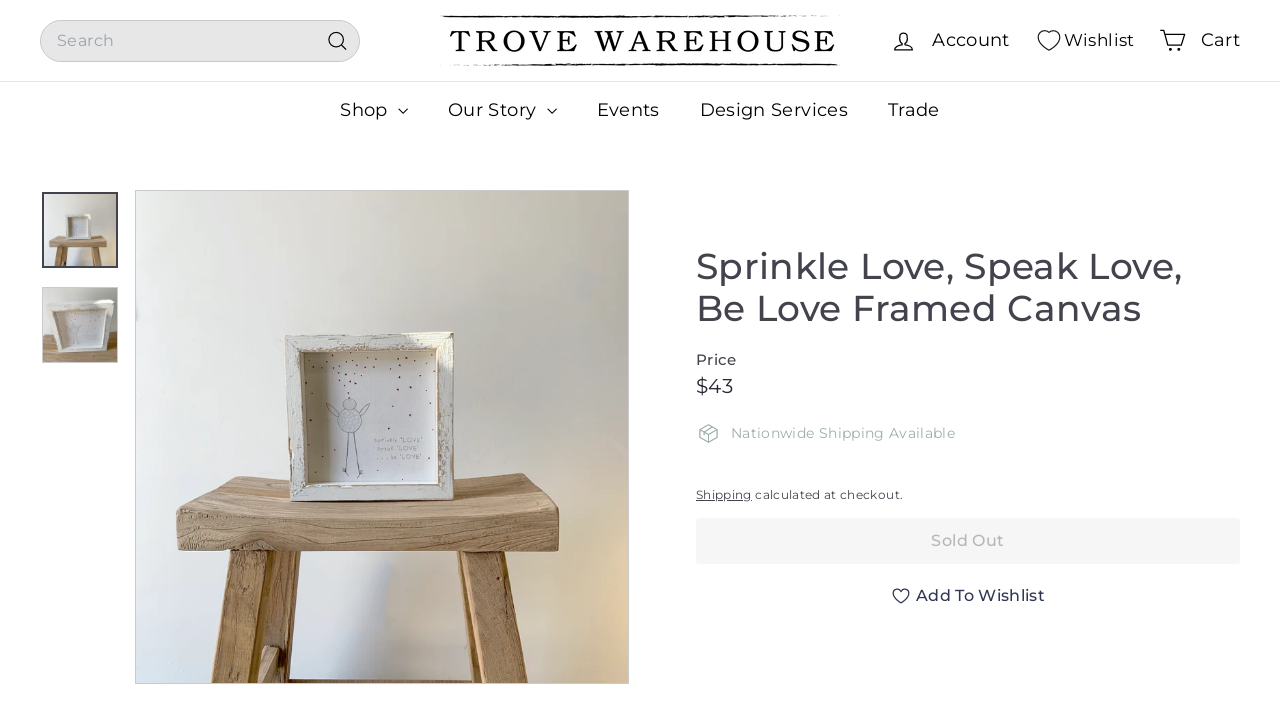

--- FILE ---
content_type: text/html; charset=utf-8
request_url: https://trovewarehouse.com/products/sprinkle-love-speak-love-be-love-framed-canvas
body_size: 45867
content:
<!doctype html>
<html class="no-js" lang="en" dir="ltr">
  <head>
    <meta charset="utf-8">
    <meta http-equiv="X-UA-Compatible" content="IE=edge,chrome=1">
    <meta name="viewport" content="width=device-width,initial-scale=1">
    <meta name="theme-color" content="#000000">
    <link rel="canonical" href="https://trovewarehouse.com/products/sprinkle-love-speak-love-be-love-framed-canvas">
    <link rel="preconnect" href="https://fonts.shopifycdn.com" crossorigin>
    <link rel="dns-prefetch" href="https://ajax.googleapis.com">
    <link rel="dns-prefetch" href="https://maps.googleapis.com">
    <link rel="dns-prefetch" href="https://maps.gstatic.com"><link rel="shortcut icon" href="//trovewarehouse.com/cdn/shop/files/Stamp-Logo-_transparent_32x32.png?v=1743000637" type="image/png">
<title>Sprinkle Love, Speak Love, Be Love Framed Canvas &ndash; Trove Warehouse</title>
<meta name="description" content="Sprinkle Love, Speak Love, Be Love on this canvas framed in white reclaimed wood!  Dimensions: W: 8&quot; H: 8&quot;Materials: Wood, CanvasColors: White, Multi *Local pick-up and shipping options available. All items final sale.">
<meta property="og:site_name" content="Trove Warehouse">
<meta property="og:url" content="https://trovewarehouse.com/products/sprinkle-love-speak-love-be-love-framed-canvas">
<meta property="og:title" content="Sprinkle Love, Speak Love, Be Love Framed Canvas">
<meta property="og:type" content="product">
<meta property="og:description" content="Sprinkle Love, Speak Love, Be Love on this canvas framed in white reclaimed wood!  Dimensions: W: 8&quot; H: 8&quot;Materials: Wood, CanvasColors: White, Multi *Local pick-up and shipping options available. All items final sale."><meta property="og:image" content="http://trovewarehouse.com/cdn/shop/products/PhotoJun09_93352AM.jpg?v=1591716088">
  <meta property="og:image:secure_url" content="https://trovewarehouse.com/cdn/shop/products/PhotoJun09_93352AM.jpg?v=1591716088">
  <meta property="og:image:width" content="3024">
  <meta property="og:image:height" content="3024"><meta name="twitter:site" content="@">
<meta name="twitter:card" content="summary_large_image">
<meta name="twitter:title" content="Sprinkle Love, Speak Love, Be Love Framed Canvas">
<meta name="twitter:description" content="Sprinkle Love, Speak Love, Be Love on this canvas framed in white reclaimed wood!  Dimensions: W: 8&quot; H: 8&quot;Materials: Wood, CanvasColors: White, Multi *Local pick-up and shipping options available. All items final sale.">

<style data-shopify>@font-face {
  font-family: Montserrat;
  font-weight: 500;
  font-style: normal;
  font-display: swap;
  src: url("//trovewarehouse.com/cdn/fonts/montserrat/montserrat_n5.07ef3781d9c78c8b93c98419da7ad4fbeebb6635.woff2") format("woff2"),
       url("//trovewarehouse.com/cdn/fonts/montserrat/montserrat_n5.adf9b4bd8b0e4f55a0b203cdd84512667e0d5e4d.woff") format("woff");
}

  @font-face {
  font-family: Montserrat;
  font-weight: 400;
  font-style: normal;
  font-display: swap;
  src: url("//trovewarehouse.com/cdn/fonts/montserrat/montserrat_n4.81949fa0ac9fd2021e16436151e8eaa539321637.woff2") format("woff2"),
       url("//trovewarehouse.com/cdn/fonts/montserrat/montserrat_n4.a6c632ca7b62da89c3594789ba828388aac693fe.woff") format("woff");
}


  @font-face {
  font-family: Montserrat;
  font-weight: 600;
  font-style: normal;
  font-display: swap;
  src: url("//trovewarehouse.com/cdn/fonts/montserrat/montserrat_n6.1326b3e84230700ef15b3a29fb520639977513e0.woff2") format("woff2"),
       url("//trovewarehouse.com/cdn/fonts/montserrat/montserrat_n6.652f051080eb14192330daceed8cd53dfdc5ead9.woff") format("woff");
}

  @font-face {
  font-family: Montserrat;
  font-weight: 400;
  font-style: italic;
  font-display: swap;
  src: url("//trovewarehouse.com/cdn/fonts/montserrat/montserrat_i4.5a4ea298b4789e064f62a29aafc18d41f09ae59b.woff2") format("woff2"),
       url("//trovewarehouse.com/cdn/fonts/montserrat/montserrat_i4.072b5869c5e0ed5b9d2021e4c2af132e16681ad2.woff") format("woff");
}

  @font-face {
  font-family: Montserrat;
  font-weight: 600;
  font-style: italic;
  font-display: swap;
  src: url("//trovewarehouse.com/cdn/fonts/montserrat/montserrat_i6.e90155dd2f004112a61c0322d66d1f59dadfa84b.woff2") format("woff2"),
       url("//trovewarehouse.com/cdn/fonts/montserrat/montserrat_i6.41470518d8e9d7f1bcdd29a447c2397e5393943f.woff") format("woff");
}

</style><link href="//trovewarehouse.com/cdn/shop/t/34/assets/components.css?v=176458915298397291821752064783" rel="stylesheet" type="text/css" media="all" />

<style data-shopify>:root {
    --color-body: #ffffff;
    --color-body-alpha-005: rgba(255, 255, 255, 0.05);
    --color-body-dim: #f2f2f2;

    --color-border: #cacaca;

    --color-button-primary: #000000;
    --color-button-primary-light: #1a1a1a;
    --color-button-primary-dim: #000000;
    --color-button-primary-text: #ffffff;

    --color-cart-dot: #ffffff;
    --color-cart-dot-text: #9db0ac;

    --color-footer: #f9f9fb;
    --color-footer-border: #e7e7e7;
    --color-footer-text: #272831;

    --color-link: #42434d;

    --color-modal-bg: rgba(231, 231, 231, 0.6);

    --color-nav: #ffffff;
    --color-nav-search: #e7e7e7;
    --color-nav-text: #000000;

    --color-price: #272831;

    --color-sale-tag: #ba4444;
    --color-sale-tag-text: #ffffff;

    --color-scheme-1-text: #ffffff;
    --color-scheme-1-bg: #9db0ac;
    --color-scheme-2-text: #ffffff;
    --color-scheme-2-bg: #343643;
    --color-scheme-3-text: #272831;
    --color-scheme-3-bg: #cacaca;

    --color-text-body: #42434d;
    --color-text-body-alpha-005: rgba(66, 67, 77, 0.05);
    --color-text-body-alpha-008: rgba(66, 67, 77, 0.08);
    --color-text-savings: #ba4444;

    --color-toolbar: #000000;
    --color-toolbar-text: #ffffff;

    --url-ico-select: url(//trovewarehouse.com/cdn/shop/t/34/assets/ico-select.svg);
    --url-swirl-svg: url(//trovewarehouse.com/cdn/shop/t/34/assets/swirl.svg);

    --header-padding-bottom: 0;

    --page-top-padding: 35px;
    --page-narrow: 780px;
    --page-width-padding: 40px;
    --grid-gutter: 22px;
    --index-section-padding: 60px;
    --section-header-bottom: 40px;
    --collapsible-icon-width: 12px;

    --size-chart-margin: 30px 0;
    --size-chart-icon-margin: 5px;

    --newsletter-reminder-padding: 20px 30px 20px 25px;

    --text-frame-margin: 10px;

    /*Shop Pay Installments*/
    --color-body-text: #42434d;
    --color-body: #ffffff;
    --color-bg: #ffffff;

    --type-header-primary: Montserrat;
    --type-header-fallback: sans-serif;
    --type-header-size: 42px;
    --type-header-weight: 500;
    --type-header-line-height: 1.2;
    --type-header-spacing: 0.01em;

    
      --type-header-transform: none;
    

    --type-base-primary:Montserrat;
    --type-base-fallback:sans-serif;
    --type-base-size: 14px;
    --type-base-weight: 400;
    --type-base-spacing: 0.025em;
    --type-base-line-height: 1.5;

    --color-small-image-bg: #ffffff;
    --color-small-image-bg-dark: #f7f7f7;
    --color-large-image-bg: #e7e7e7;
    --color-large-image-bg-light: #ffffff;

    --icon-stroke-width: 3px;
    --icon-stroke-line-join: round;

    
      --button-radius: 3px;
      --button-padding: 11px 25px;
    

    
      --roundness: 20px;
    

    
      --grid-thickness: 0;
    

    --product-tile-margin: 0%;
    --collection-tile-margin: 17%;

    --swatch-size: 40px;

    
      --swatch-border-radius: 50%;
    
  }

  @media screen and (max-width: 768px) {
    :root {
      --page-top-padding: 15px;
      --page-narrow: 330px;
      --page-width-padding: 17px;
      --grid-gutter: 16px;
      --index-section-padding: 40px;
      --section-header-bottom: 25px;
      --collapsible-icon-width: 10px;
      --text-frame-margin: 7px;
      --type-base-size: 12px;

      
        --roundness: 15px;
        --button-padding: 9px 25px;
      
    }
  }</style><link href="//trovewarehouse.com/cdn/shop/t/34/assets/overrides.css?v=22777653670148856341735663507" rel="stylesheet" type="text/css" media="all" />
<style data-shopify>:root {
        --product-grid-padding: 12px;
      }</style><script async crossorigin fetchpriority="high" src="/cdn/shopifycloud/importmap-polyfill/es-modules-shim.2.4.0.js"></script>
<script>
      document.documentElement.className = document.documentElement.className.replace('no-js', 'js');

      window.theme = window.theme || {};

      theme.settings = {
        themeName: 'Expanse',
        themeVersion: '6.1.0', // x-release-please-version
      };
    </script><script type="importmap">
{
  "imports": {
    "@archetype-themes/custom-elements/base-media": "//trovewarehouse.com/cdn/shop/t/34/assets/base-media.js?v=180215418933095669231735663506",
    "@archetype-themes/custom-elements/disclosure": "//trovewarehouse.com/cdn/shop/t/34/assets/disclosure.js?v=182459945533096787091735663506",
    "@archetype-themes/custom-elements/header-search": "//trovewarehouse.com/cdn/shop/t/34/assets/header-search.js?v=14790263600647437351735663507",
    "@archetype-themes/custom-elements/product-recommendations": "//trovewarehouse.com/cdn/shop/t/34/assets/product-recommendations.js?v=85596950888167801051741169649",
    "@archetype-themes/custom-elements/swatches": "//trovewarehouse.com/cdn/shop/t/34/assets/swatches.js?v=115748111205220542111735663509",
    "@archetype-themes/custom-elements/theme-element": "//trovewarehouse.com/cdn/shop/t/34/assets/theme-element.js?v=23783870107938227301735663509",
    "@archetype-themes/modules/cart-form": "//trovewarehouse.com/cdn/shop/t/34/assets/cart-form.js?v=112467115607385685851735663506",
    "@archetype-themes/modules/clone-footer": "//trovewarehouse.com/cdn/shop/t/34/assets/clone-footer.js?v=65189253863211222311735663506",
    "@archetype-themes/modules/collection-sidebar": "//trovewarehouse.com/cdn/shop/t/34/assets/collection-sidebar.js?v=1325888889692973131735663506",
    "@archetype-themes/modules/drawers": "//trovewarehouse.com/cdn/shop/t/34/assets/drawers.js?v=133655453772475736011735663506",
    "@archetype-themes/modules/modal": "//trovewarehouse.com/cdn/shop/t/34/assets/modal.js?v=112361350211189310481743079094",
    "@archetype-themes/modules/nav-dropdown": "//trovewarehouse.com/cdn/shop/t/34/assets/nav-dropdown.js?v=161891049847192907061735663507",
    "@archetype-themes/modules/photoswipe": "//trovewarehouse.com/cdn/shop/t/34/assets/photoswipe.js?v=26893319410327140681735663507",
    "@archetype-themes/modules/slideshow": "//trovewarehouse.com/cdn/shop/t/34/assets/slideshow.js?v=126977017077271715931735663508",
    "@archetype-themes/utils/a11y": "//trovewarehouse.com/cdn/shop/t/34/assets/a11y.js?v=42141139595583154601735663506",
    "@archetype-themes/utils/ajax-renderer": "//trovewarehouse.com/cdn/shop/t/34/assets/ajax-renderer.js?v=17957378971572593961735663506",
    "@archetype-themes/utils/currency": "//trovewarehouse.com/cdn/shop/t/34/assets/currency.js?v=93335643952206747231735663506",
    "@archetype-themes/utils/events": "//trovewarehouse.com/cdn/shop/t/34/assets/events.js?v=41484686344495800011735663507",
    "@archetype-themes/utils/product-loader": "//trovewarehouse.com/cdn/shop/t/34/assets/product-loader.js?v=71947287259713254281735663508",
    "@archetype-themes/utils/resource-loader": "//trovewarehouse.com/cdn/shop/t/34/assets/resource-loader.js?v=81301169148003274841735663508",
    "@archetype-themes/utils/storage": "//trovewarehouse.com/cdn/shop/t/34/assets/storage.js?v=165714144265540632071735663508",
    "@archetype-themes/utils/theme-editor-event-handler-mixin": "//trovewarehouse.com/cdn/shop/t/34/assets/theme-editor-event-handler-mixin.js?v=114462069356338668731735663509",
    "@archetype-themes/utils/utils": "//trovewarehouse.com/cdn/shop/t/34/assets/utils.js?v=117964846174238173191735663509",
    "@archetype-themes/vendors/flickity": "//trovewarehouse.com/cdn/shop/t/34/assets/flickity.js?v=180040601754775719741735663507",
    "@archetype-themes/vendors/flickity-fade": "//trovewarehouse.com/cdn/shop/t/34/assets/flickity-fade.js?v=7618156608010510071735663507",
    "@archetype-themes/vendors/in-view": "//trovewarehouse.com/cdn/shop/t/34/assets/in-view.js?v=158303221847540477331735663507",
    "@archetype-themes/vendors/photoswipe-ui-default.min": "//trovewarehouse.com/cdn/shop/t/34/assets/photoswipe-ui-default.min.js?v=153569421128418950921735663507",
    "@archetype-themes/vendors/photoswipe.min": "//trovewarehouse.com/cdn/shop/t/34/assets/photoswipe.min.js?v=159595140210348923361735663508",
    "components/add-to-cart": "//trovewarehouse.com/cdn/shop/t/34/assets/add-to-cart.js?v=157761415605003885381735663506",
    "components/announcement-bar": "//trovewarehouse.com/cdn/shop/t/34/assets/announcement-bar.js?v=121029201872210647121735663506",
    "components/block-buy-buttons": "//trovewarehouse.com/cdn/shop/t/34/assets/block-buy-buttons.js?v=56380689241029412871735663506",
    "components/block-price": "//trovewarehouse.com/cdn/shop/t/34/assets/block-price.js?v=174793000406617112591735663506",
    "components/block-variant-picker": "//trovewarehouse.com/cdn/shop/t/34/assets/block-variant-picker.js?v=100675464509634971691735663506",
    "components/cart-note": "//trovewarehouse.com/cdn/shop/t/34/assets/cart-note.js?v=56198602689862001351735663506",
    "components/close-cart": "//trovewarehouse.com/cdn/shop/t/34/assets/close-cart.js?v=122851508247342011791735663506",
    "components/collapsible": "//trovewarehouse.com/cdn/shop/t/34/assets/collapsible.js?v=177773173634684916621735663506",
    "components/collection-mobile-filters": "//trovewarehouse.com/cdn/shop/t/34/assets/collection-mobile-filters.js?v=141085733159431533581735663506",
    "components/gift-card-recipient-form": "//trovewarehouse.com/cdn/shop/t/34/assets/gift-card-recipient-form.js?v=25114532869471163621735663507",
    "components/header-cart-drawer": "//trovewarehouse.com/cdn/shop/t/34/assets/header-cart-drawer.js?v=10438076937880405391735663507",
    "components/header-drawer": "//trovewarehouse.com/cdn/shop/t/34/assets/header-drawer.js?v=12194218155632391321735663507",
    "components/header-mobile-nav": "//trovewarehouse.com/cdn/shop/t/34/assets/header-mobile-nav.js?v=77324086688366174111735663507",
    "components/header-nav": "//trovewarehouse.com/cdn/shop/t/34/assets/header-nav.js?v=134448756228213604281735663507",
    "components/item-grid": "//trovewarehouse.com/cdn/shop/t/34/assets/item-grid.js?v=10181684273660221571741244706",
    "components/map": "//trovewarehouse.com/cdn/shop/t/34/assets/map.js?v=113321260895345124881735663507",
    "components/model-media": "//trovewarehouse.com/cdn/shop/t/34/assets/model-media.js?v=72293555598817173731735663507",
    "components/newsletter-reminder": "//trovewarehouse.com/cdn/shop/t/34/assets/newsletter-reminder.js?v=35744343425145152751735663507",
    "components/parallax-image": "//trovewarehouse.com/cdn/shop/t/34/assets/parallax-image.js?v=59188309605188605141735663507",
    "components/predictive-search": "//trovewarehouse.com/cdn/shop/t/34/assets/predictive-search.js?v=165210660372665716981735663508",
    "components/price-range": "//trovewarehouse.com/cdn/shop/t/34/assets/price-range.js?v=87243038936141742371735663508",
    "components/product-images": "//trovewarehouse.com/cdn/shop/t/34/assets/product-images.js?v=101208797313625026491735663508",
    "components/product-inventory": "//trovewarehouse.com/cdn/shop/t/34/assets/product-inventory.js?v=69607211263097186841735663508",
    "components/quantity-selector": "//trovewarehouse.com/cdn/shop/t/34/assets/quantity-selector.js?v=29811676615099985201735663508",
    "components/quick-add": "//trovewarehouse.com/cdn/shop/t/34/assets/quick-add.js?v=112070224713420499361735663508",
    "components/quick-shop": "//trovewarehouse.com/cdn/shop/t/34/assets/quick-shop.js?v=117230105146433087701743145049",
    "components/rte": "//trovewarehouse.com/cdn/shop/t/34/assets/rte.js?v=175428553801475883871735663508",
    "components/section-advanced-accordion": "//trovewarehouse.com/cdn/shop/t/34/assets/section-advanced-accordion.js?v=172994900201510659141735663508",
    "components/section-age-verification-popup": "//trovewarehouse.com/cdn/shop/t/34/assets/section-age-verification-popup.js?v=133696332194319723851735663508",
    "components/section-background-image-text": "//trovewarehouse.com/cdn/shop/t/34/assets/section-background-image-text.js?v=21722524035606903071735663508",
    "components/section-collection-header": "//trovewarehouse.com/cdn/shop/t/34/assets/section-collection-header.js?v=38468508189529151931735663508",
    "components/section-countdown": "//trovewarehouse.com/cdn/shop/t/34/assets/section-countdown.js?v=75237863181774550081735663508",
    "components/section-footer": "//trovewarehouse.com/cdn/shop/t/34/assets/section-footer.js?v=148713697742347807881735663508",
    "components/section-header": "//trovewarehouse.com/cdn/shop/t/34/assets/section-header.js?v=146891184291599232001735663508",
    "components/section-hotspots": "//trovewarehouse.com/cdn/shop/t/34/assets/section-hotspots.js?v=123038301200020945031735663508",
    "components/section-image-compare": "//trovewarehouse.com/cdn/shop/t/34/assets/section-image-compare.js?v=84708806597935999591735663508",
    "components/section-main-addresses": "//trovewarehouse.com/cdn/shop/t/34/assets/section-main-addresses.js?v=38269558316828166111735663508",
    "components/section-main-cart": "//trovewarehouse.com/cdn/shop/t/34/assets/section-main-cart.js?v=104282612614769570861735663508",
    "components/section-main-login": "//trovewarehouse.com/cdn/shop/t/34/assets/section-main-login.js?v=141583384861984065451735663508",
    "components/section-more-products-vendor": "//trovewarehouse.com/cdn/shop/t/34/assets/section-more-products-vendor.js?v=139037179476081649891735663508",
    "components/section-newsletter-popup": "//trovewarehouse.com/cdn/shop/t/34/assets/section-newsletter-popup.js?v=14748164573072822331735663508",
    "components/section-password-header": "//trovewarehouse.com/cdn/shop/t/34/assets/section-password-header.js?v=180461259096248157561735663508",
    "components/section-recently-viewed": "//trovewarehouse.com/cdn/shop/t/34/assets/section-recently-viewed.js?v=55908193119123770971735663508",
    "components/section-testimonials": "//trovewarehouse.com/cdn/shop/t/34/assets/section-testimonials.js?v=1105492954700041671735663508",
    "components/store-availability": "//trovewarehouse.com/cdn/shop/t/34/assets/store-availability.js?v=3599424513449990531735663508",
    "components/theme-editor": "//trovewarehouse.com/cdn/shop/t/34/assets/theme-editor.js?v=7962243367912863361735663509",
    "components/toggle-cart": "//trovewarehouse.com/cdn/shop/t/34/assets/toggle-cart.js?v=38431333347854231931735663509",
    "components/toggle-menu": "//trovewarehouse.com/cdn/shop/t/34/assets/toggle-menu.js?v=184417730195572818991735663509",
    "components/toggle-search": "//trovewarehouse.com/cdn/shop/t/34/assets/toggle-search.js?v=152152935064256525541735663509",
    "components/tool-tip": "//trovewarehouse.com/cdn/shop/t/34/assets/tool-tip.js?v=183227585492219515361743144715",
    "components/tool-tip-trigger": "//trovewarehouse.com/cdn/shop/t/34/assets/tool-tip-trigger.js?v=51579085798980736711743077712",
    "components/variant-sku": "//trovewarehouse.com/cdn/shop/t/34/assets/variant-sku.js?v=181636493864733257641735663509",
    "components/video-media": "//trovewarehouse.com/cdn/shop/t/34/assets/video-media.js?v=117747228584985477391735663509",
    "nouislider": "//trovewarehouse.com/cdn/shop/t/34/assets/nouislider.js?v=100438778919154896961735663507"
  }
}
</script>
<script>
  if (!(HTMLScriptElement.supports && HTMLScriptElement.supports('importmap'))) {
    const el = document.createElement('script')
    el.async = true
    el.src = "//trovewarehouse.com/cdn/shop/t/34/assets/es-module-shims.min.js?v=3197203922110785981735663507"
    document.head.appendChild(el)
  }
</script>

<script type="module" src="//trovewarehouse.com/cdn/shop/t/34/assets/is-land.min.js?v=92343381495565747271735663507"></script>



<script type="module">
  try {
    const importMap = document.querySelector('script[type="importmap"]')
    const importMapJson = JSON.parse(importMap.textContent)
    const importMapModules = Object.values(importMapJson.imports)
    for (let i = 0; i < importMapModules.length; i++) {
      const link = document.createElement('link')
      link.rel = 'modulepreload'
      link.href = importMapModules[i]
      document.head.appendChild(link)
    }
  } catch (e) {
    console.error(e)
  }
</script>

<script>window.performance && window.performance.mark && window.performance.mark('shopify.content_for_header.start');</script><meta name="google-site-verification" content="TlmvqIAHBzD3AvKiqIhegmHyx67KU-5VDpVT0Ns24Qc">
<meta id="shopify-digital-wallet" name="shopify-digital-wallet" content="/1869782/digital_wallets/dialog">
<meta name="shopify-checkout-api-token" content="71fc22b95e405382614bdde8f8e36d78">
<link rel="alternate" type="application/json+oembed" href="https://trovewarehouse.com/products/sprinkle-love-speak-love-be-love-framed-canvas.oembed">
<script async="async" src="/checkouts/internal/preloads.js?locale=en-US"></script>
<link rel="preconnect" href="https://shop.app" crossorigin="anonymous">
<script async="async" src="https://shop.app/checkouts/internal/preloads.js?locale=en-US&shop_id=1869782" crossorigin="anonymous"></script>
<script id="apple-pay-shop-capabilities" type="application/json">{"shopId":1869782,"countryCode":"US","currencyCode":"USD","merchantCapabilities":["supports3DS"],"merchantId":"gid:\/\/shopify\/Shop\/1869782","merchantName":"Trove Warehouse","requiredBillingContactFields":["postalAddress","email","phone"],"requiredShippingContactFields":["postalAddress","email","phone"],"shippingType":"shipping","supportedNetworks":["visa","masterCard","amex","discover","elo","jcb"],"total":{"type":"pending","label":"Trove Warehouse","amount":"1.00"},"shopifyPaymentsEnabled":true,"supportsSubscriptions":true}</script>
<script id="shopify-features" type="application/json">{"accessToken":"71fc22b95e405382614bdde8f8e36d78","betas":["rich-media-storefront-analytics"],"domain":"trovewarehouse.com","predictiveSearch":true,"shopId":1869782,"locale":"en"}</script>
<script>var Shopify = Shopify || {};
Shopify.shop = "trove-warehouse.myshopify.com";
Shopify.locale = "en";
Shopify.currency = {"active":"USD","rate":"1.0"};
Shopify.country = "US";
Shopify.theme = {"name":"Expanse","id":147531694336,"schema_name":"Expanse","schema_version":"6.1.0","theme_store_id":902,"role":"main"};
Shopify.theme.handle = "null";
Shopify.theme.style = {"id":null,"handle":null};
Shopify.cdnHost = "trovewarehouse.com/cdn";
Shopify.routes = Shopify.routes || {};
Shopify.routes.root = "/";</script>
<script type="module">!function(o){(o.Shopify=o.Shopify||{}).modules=!0}(window);</script>
<script>!function(o){function n(){var o=[];function n(){o.push(Array.prototype.slice.apply(arguments))}return n.q=o,n}var t=o.Shopify=o.Shopify||{};t.loadFeatures=n(),t.autoloadFeatures=n()}(window);</script>
<script>
  window.ShopifyPay = window.ShopifyPay || {};
  window.ShopifyPay.apiHost = "shop.app\/pay";
  window.ShopifyPay.redirectState = null;
</script>
<script id="shop-js-analytics" type="application/json">{"pageType":"product"}</script>
<script defer="defer" async type="module" src="//trovewarehouse.com/cdn/shopifycloud/shop-js/modules/v2/client.init-shop-cart-sync_BT-GjEfc.en.esm.js"></script>
<script defer="defer" async type="module" src="//trovewarehouse.com/cdn/shopifycloud/shop-js/modules/v2/chunk.common_D58fp_Oc.esm.js"></script>
<script defer="defer" async type="module" src="//trovewarehouse.com/cdn/shopifycloud/shop-js/modules/v2/chunk.modal_xMitdFEc.esm.js"></script>
<script type="module">
  await import("//trovewarehouse.com/cdn/shopifycloud/shop-js/modules/v2/client.init-shop-cart-sync_BT-GjEfc.en.esm.js");
await import("//trovewarehouse.com/cdn/shopifycloud/shop-js/modules/v2/chunk.common_D58fp_Oc.esm.js");
await import("//trovewarehouse.com/cdn/shopifycloud/shop-js/modules/v2/chunk.modal_xMitdFEc.esm.js");

  window.Shopify.SignInWithShop?.initShopCartSync?.({"fedCMEnabled":true,"windoidEnabled":true});

</script>
<script defer="defer" async type="module" src="//trovewarehouse.com/cdn/shopifycloud/shop-js/modules/v2/client.payment-terms_Ci9AEqFq.en.esm.js"></script>
<script defer="defer" async type="module" src="//trovewarehouse.com/cdn/shopifycloud/shop-js/modules/v2/chunk.common_D58fp_Oc.esm.js"></script>
<script defer="defer" async type="module" src="//trovewarehouse.com/cdn/shopifycloud/shop-js/modules/v2/chunk.modal_xMitdFEc.esm.js"></script>
<script type="module">
  await import("//trovewarehouse.com/cdn/shopifycloud/shop-js/modules/v2/client.payment-terms_Ci9AEqFq.en.esm.js");
await import("//trovewarehouse.com/cdn/shopifycloud/shop-js/modules/v2/chunk.common_D58fp_Oc.esm.js");
await import("//trovewarehouse.com/cdn/shopifycloud/shop-js/modules/v2/chunk.modal_xMitdFEc.esm.js");

  
</script>
<script>
  window.Shopify = window.Shopify || {};
  if (!window.Shopify.featureAssets) window.Shopify.featureAssets = {};
  window.Shopify.featureAssets['shop-js'] = {"shop-cart-sync":["modules/v2/client.shop-cart-sync_DZOKe7Ll.en.esm.js","modules/v2/chunk.common_D58fp_Oc.esm.js","modules/v2/chunk.modal_xMitdFEc.esm.js"],"init-fed-cm":["modules/v2/client.init-fed-cm_B6oLuCjv.en.esm.js","modules/v2/chunk.common_D58fp_Oc.esm.js","modules/v2/chunk.modal_xMitdFEc.esm.js"],"shop-cash-offers":["modules/v2/client.shop-cash-offers_D2sdYoxE.en.esm.js","modules/v2/chunk.common_D58fp_Oc.esm.js","modules/v2/chunk.modal_xMitdFEc.esm.js"],"shop-login-button":["modules/v2/client.shop-login-button_QeVjl5Y3.en.esm.js","modules/v2/chunk.common_D58fp_Oc.esm.js","modules/v2/chunk.modal_xMitdFEc.esm.js"],"pay-button":["modules/v2/client.pay-button_DXTOsIq6.en.esm.js","modules/v2/chunk.common_D58fp_Oc.esm.js","modules/v2/chunk.modal_xMitdFEc.esm.js"],"shop-button":["modules/v2/client.shop-button_DQZHx9pm.en.esm.js","modules/v2/chunk.common_D58fp_Oc.esm.js","modules/v2/chunk.modal_xMitdFEc.esm.js"],"avatar":["modules/v2/client.avatar_BTnouDA3.en.esm.js"],"init-windoid":["modules/v2/client.init-windoid_CR1B-cfM.en.esm.js","modules/v2/chunk.common_D58fp_Oc.esm.js","modules/v2/chunk.modal_xMitdFEc.esm.js"],"init-shop-for-new-customer-accounts":["modules/v2/client.init-shop-for-new-customer-accounts_C_vY_xzh.en.esm.js","modules/v2/client.shop-login-button_QeVjl5Y3.en.esm.js","modules/v2/chunk.common_D58fp_Oc.esm.js","modules/v2/chunk.modal_xMitdFEc.esm.js"],"init-shop-email-lookup-coordinator":["modules/v2/client.init-shop-email-lookup-coordinator_BI7n9ZSv.en.esm.js","modules/v2/chunk.common_D58fp_Oc.esm.js","modules/v2/chunk.modal_xMitdFEc.esm.js"],"init-shop-cart-sync":["modules/v2/client.init-shop-cart-sync_BT-GjEfc.en.esm.js","modules/v2/chunk.common_D58fp_Oc.esm.js","modules/v2/chunk.modal_xMitdFEc.esm.js"],"shop-toast-manager":["modules/v2/client.shop-toast-manager_DiYdP3xc.en.esm.js","modules/v2/chunk.common_D58fp_Oc.esm.js","modules/v2/chunk.modal_xMitdFEc.esm.js"],"init-customer-accounts":["modules/v2/client.init-customer-accounts_D9ZNqS-Q.en.esm.js","modules/v2/client.shop-login-button_QeVjl5Y3.en.esm.js","modules/v2/chunk.common_D58fp_Oc.esm.js","modules/v2/chunk.modal_xMitdFEc.esm.js"],"init-customer-accounts-sign-up":["modules/v2/client.init-customer-accounts-sign-up_iGw4briv.en.esm.js","modules/v2/client.shop-login-button_QeVjl5Y3.en.esm.js","modules/v2/chunk.common_D58fp_Oc.esm.js","modules/v2/chunk.modal_xMitdFEc.esm.js"],"shop-follow-button":["modules/v2/client.shop-follow-button_CqMgW2wH.en.esm.js","modules/v2/chunk.common_D58fp_Oc.esm.js","modules/v2/chunk.modal_xMitdFEc.esm.js"],"checkout-modal":["modules/v2/client.checkout-modal_xHeaAweL.en.esm.js","modules/v2/chunk.common_D58fp_Oc.esm.js","modules/v2/chunk.modal_xMitdFEc.esm.js"],"shop-login":["modules/v2/client.shop-login_D91U-Q7h.en.esm.js","modules/v2/chunk.common_D58fp_Oc.esm.js","modules/v2/chunk.modal_xMitdFEc.esm.js"],"lead-capture":["modules/v2/client.lead-capture_BJmE1dJe.en.esm.js","modules/v2/chunk.common_D58fp_Oc.esm.js","modules/v2/chunk.modal_xMitdFEc.esm.js"],"payment-terms":["modules/v2/client.payment-terms_Ci9AEqFq.en.esm.js","modules/v2/chunk.common_D58fp_Oc.esm.js","modules/v2/chunk.modal_xMitdFEc.esm.js"]};
</script>
<script>(function() {
  var isLoaded = false;
  function asyncLoad() {
    if (isLoaded) return;
    isLoaded = true;
    var urls = ["https:\/\/chimpstatic.com\/mcjs-connected\/js\/users\/be9eb3f0e015f15a16189a549\/c60d3f65653e176d4995771a8.js?shop=trove-warehouse.myshopify.com","https:\/\/formbuilder.hulkapps.com\/skeletopapp.js?shop=trove-warehouse.myshopify.com","https:\/\/cdn.nfcube.com\/instafeed-1788ae5400df70ae61056e1918c277ac.js?shop=trove-warehouse.myshopify.com"];
    for (var i = 0; i < urls.length; i++) {
      var s = document.createElement('script');
      s.type = 'text/javascript';
      s.async = true;
      s.src = urls[i];
      var x = document.getElementsByTagName('script')[0];
      x.parentNode.insertBefore(s, x);
    }
  };
  if(window.attachEvent) {
    window.attachEvent('onload', asyncLoad);
  } else {
    window.addEventListener('load', asyncLoad, false);
  }
})();</script>
<script id="__st">var __st={"a":1869782,"offset":-18000,"reqid":"15347877-c908-43c1-815b-66d21a718432-1769191098","pageurl":"trovewarehouse.com\/products\/sprinkle-love-speak-love-be-love-framed-canvas","u":"97f46cca8b4d","p":"product","rtyp":"product","rid":5321041903768};</script>
<script>window.ShopifyPaypalV4VisibilityTracking = true;</script>
<script id="captcha-bootstrap">!function(){'use strict';const t='contact',e='account',n='new_comment',o=[[t,t],['blogs',n],['comments',n],[t,'customer']],c=[[e,'customer_login'],[e,'guest_login'],[e,'recover_customer_password'],[e,'create_customer']],r=t=>t.map((([t,e])=>`form[action*='/${t}']:not([data-nocaptcha='true']) input[name='form_type'][value='${e}']`)).join(','),a=t=>()=>t?[...document.querySelectorAll(t)].map((t=>t.form)):[];function s(){const t=[...o],e=r(t);return a(e)}const i='password',u='form_key',d=['recaptcha-v3-token','g-recaptcha-response','h-captcha-response',i],f=()=>{try{return window.sessionStorage}catch{return}},m='__shopify_v',_=t=>t.elements[u];function p(t,e,n=!1){try{const o=window.sessionStorage,c=JSON.parse(o.getItem(e)),{data:r}=function(t){const{data:e,action:n}=t;return t[m]||n?{data:e,action:n}:{data:t,action:n}}(c);for(const[e,n]of Object.entries(r))t.elements[e]&&(t.elements[e].value=n);n&&o.removeItem(e)}catch(o){console.error('form repopulation failed',{error:o})}}const l='form_type',E='cptcha';function T(t){t.dataset[E]=!0}const w=window,h=w.document,L='Shopify',v='ce_forms',y='captcha';let A=!1;((t,e)=>{const n=(g='f06e6c50-85a8-45c8-87d0-21a2b65856fe',I='https://cdn.shopify.com/shopifycloud/storefront-forms-hcaptcha/ce_storefront_forms_captcha_hcaptcha.v1.5.2.iife.js',D={infoText:'Protected by hCaptcha',privacyText:'Privacy',termsText:'Terms'},(t,e,n)=>{const o=w[L][v],c=o.bindForm;if(c)return c(t,g,e,D).then(n);var r;o.q.push([[t,g,e,D],n]),r=I,A||(h.body.append(Object.assign(h.createElement('script'),{id:'captcha-provider',async:!0,src:r})),A=!0)});var g,I,D;w[L]=w[L]||{},w[L][v]=w[L][v]||{},w[L][v].q=[],w[L][y]=w[L][y]||{},w[L][y].protect=function(t,e){n(t,void 0,e),T(t)},Object.freeze(w[L][y]),function(t,e,n,w,h,L){const[v,y,A,g]=function(t,e,n){const i=e?o:[],u=t?c:[],d=[...i,...u],f=r(d),m=r(i),_=r(d.filter((([t,e])=>n.includes(e))));return[a(f),a(m),a(_),s()]}(w,h,L),I=t=>{const e=t.target;return e instanceof HTMLFormElement?e:e&&e.form},D=t=>v().includes(t);t.addEventListener('submit',(t=>{const e=I(t);if(!e)return;const n=D(e)&&!e.dataset.hcaptchaBound&&!e.dataset.recaptchaBound,o=_(e),c=g().includes(e)&&(!o||!o.value);(n||c)&&t.preventDefault(),c&&!n&&(function(t){try{if(!f())return;!function(t){const e=f();if(!e)return;const n=_(t);if(!n)return;const o=n.value;o&&e.removeItem(o)}(t);const e=Array.from(Array(32),(()=>Math.random().toString(36)[2])).join('');!function(t,e){_(t)||t.append(Object.assign(document.createElement('input'),{type:'hidden',name:u})),t.elements[u].value=e}(t,e),function(t,e){const n=f();if(!n)return;const o=[...t.querySelectorAll(`input[type='${i}']`)].map((({name:t})=>t)),c=[...d,...o],r={};for(const[a,s]of new FormData(t).entries())c.includes(a)||(r[a]=s);n.setItem(e,JSON.stringify({[m]:1,action:t.action,data:r}))}(t,e)}catch(e){console.error('failed to persist form',e)}}(e),e.submit())}));const S=(t,e)=>{t&&!t.dataset[E]&&(n(t,e.some((e=>e===t))),T(t))};for(const o of['focusin','change'])t.addEventListener(o,(t=>{const e=I(t);D(e)&&S(e,y())}));const B=e.get('form_key'),M=e.get(l),P=B&&M;t.addEventListener('DOMContentLoaded',(()=>{const t=y();if(P)for(const e of t)e.elements[l].value===M&&p(e,B);[...new Set([...A(),...v().filter((t=>'true'===t.dataset.shopifyCaptcha))])].forEach((e=>S(e,t)))}))}(h,new URLSearchParams(w.location.search),n,t,e,['guest_login'])})(!0,!0)}();</script>
<script integrity="sha256-4kQ18oKyAcykRKYeNunJcIwy7WH5gtpwJnB7kiuLZ1E=" data-source-attribution="shopify.loadfeatures" defer="defer" src="//trovewarehouse.com/cdn/shopifycloud/storefront/assets/storefront/load_feature-a0a9edcb.js" crossorigin="anonymous"></script>
<script crossorigin="anonymous" defer="defer" src="//trovewarehouse.com/cdn/shopifycloud/storefront/assets/shopify_pay/storefront-65b4c6d7.js?v=20250812"></script>
<script data-source-attribution="shopify.dynamic_checkout.dynamic.init">var Shopify=Shopify||{};Shopify.PaymentButton=Shopify.PaymentButton||{isStorefrontPortableWallets:!0,init:function(){window.Shopify.PaymentButton.init=function(){};var t=document.createElement("script");t.src="https://trovewarehouse.com/cdn/shopifycloud/portable-wallets/latest/portable-wallets.en.js",t.type="module",document.head.appendChild(t)}};
</script>
<script data-source-attribution="shopify.dynamic_checkout.buyer_consent">
  function portableWalletsHideBuyerConsent(e){var t=document.getElementById("shopify-buyer-consent"),n=document.getElementById("shopify-subscription-policy-button");t&&n&&(t.classList.add("hidden"),t.setAttribute("aria-hidden","true"),n.removeEventListener("click",e))}function portableWalletsShowBuyerConsent(e){var t=document.getElementById("shopify-buyer-consent"),n=document.getElementById("shopify-subscription-policy-button");t&&n&&(t.classList.remove("hidden"),t.removeAttribute("aria-hidden"),n.addEventListener("click",e))}window.Shopify?.PaymentButton&&(window.Shopify.PaymentButton.hideBuyerConsent=portableWalletsHideBuyerConsent,window.Shopify.PaymentButton.showBuyerConsent=portableWalletsShowBuyerConsent);
</script>
<script data-source-attribution="shopify.dynamic_checkout.cart.bootstrap">document.addEventListener("DOMContentLoaded",(function(){function t(){return document.querySelector("shopify-accelerated-checkout-cart, shopify-accelerated-checkout")}if(t())Shopify.PaymentButton.init();else{new MutationObserver((function(e,n){t()&&(Shopify.PaymentButton.init(),n.disconnect())})).observe(document.body,{childList:!0,subtree:!0})}}));
</script>
<link id="shopify-accelerated-checkout-styles" rel="stylesheet" media="screen" href="https://trovewarehouse.com/cdn/shopifycloud/portable-wallets/latest/accelerated-checkout-backwards-compat.css" crossorigin="anonymous">
<style id="shopify-accelerated-checkout-cart">
        #shopify-buyer-consent {
  margin-top: 1em;
  display: inline-block;
  width: 100%;
}

#shopify-buyer-consent.hidden {
  display: none;
}

#shopify-subscription-policy-button {
  background: none;
  border: none;
  padding: 0;
  text-decoration: underline;
  font-size: inherit;
  cursor: pointer;
}

#shopify-subscription-policy-button::before {
  box-shadow: none;
}

      </style>

<script>window.performance && window.performance.mark && window.performance.mark('shopify.content_for_header.end');</script>

    <script src="//trovewarehouse.com/cdn/shop/t/34/assets/theme.js?v=113616480651186619411735663509" defer="defer"></script>
  <!-- BEGIN app block: shopify://apps/hulk-form-builder/blocks/app-embed/b6b8dd14-356b-4725-a4ed-77232212b3c3 --><!-- BEGIN app snippet: hulkapps-formbuilder-theme-ext --><script type="text/javascript">
  
  if (typeof window.formbuilder_customer != "object") {
        window.formbuilder_customer = {}
  }

  window.hulkFormBuilder = {
    form_data: {"form_7QirB3BKAVooESnNpE8vFw":{"uuid":"7QirB3BKAVooESnNpE8vFw","form_name":"Trade program form","form_data":{"div_back_gradient_1":"#fff","div_back_gradient_2":"#fff","back_color":"#fff","form_title":"\u003ch3 style=\"text-align: center;\"\u003e\u003cspan style=\"color:#9db0ac;\"\u003e\u003cspan style=\"font-family:Arial;\"\u003eDesign\u0026nbsp;Trade Application\u003c\/span\u003e\u003c\/span\u003e\u003c\/h3\u003e\n","form_submit":"Submit","after_submit":"clearAndAllow","after_submit_msg":"","captcha_enable":"yes","label_style":"blockLabels","input_border_radius":"2","back_type":"transparent","input_back_color":"#fff","input_back_color_hover":"#fff","back_shadow":"none","label_font_clr":"#000000","input_font_clr":"#000000","button_align":"fullBtn","button_clr":"#fff","button_back_clr":"#000000","button_border_radius":0,"form_width":"600px","form_border_size":0,"form_border_clr":"transparent","form_border_radius":0,"label_font_size":"14","input_font_size":"14","button_font_size":"16","form_padding":"35","input_border_color":"#000000","input_border_color_hover":"#000000","btn_border_clr":"#000000","btn_border_size":0,"form_name":"Trade program form","":"trade@trovewarehouse.com","form_emails":"trade@trovewarehouse.com","form_access_message":"\u003cp\u003ePlease login to access the form\u003cbr\u003eDo not have an account? Create account\u003c\/p\u003e","notification_email_send":true,"captcha_honeypot":"no","captcha_version_3_enable":"yes","formElements":[{"type":"select","position":0,"label":"Select your trade","values":"Interior Designer\nArchitect\nBuilder\nRealtor\nOther","Conditions":{},"page_number":1,"elementCost":{},"required":"yes"},{"type":"text","position":1,"label":"First Name","customClass":"","halfwidth":"yes","Conditions":{},"page_number":1},{"type":"text","position":2,"label":"Last Name","halfwidth":"yes","Conditions":{},"page_number":1},{"Conditions":{},"type":"text","position":3,"label":"Company Name","page_number":1},{"Conditions":{},"type":"text","position":4,"label":"Business Address","page_number":1},{"Conditions":{},"type":"text","position":5,"label":"Phone Number","halfwidth":"yes","page_number":1},{"type":"email","position":6,"label":"Email","required":"yes","email_confirm":"yes","Conditions":{},"page_number":1,"halfwidth":"yes"},{"Conditions":{},"type":"file","position":7,"label":"Choose a File","page_number":1},{"type":"textarea","position":8,"label":"Notes","required":"no","Conditions":{},"page_number":1}]},"is_spam_form":false,"shop_uuid":"C-TdFglMK_BI5vuVA_pt0w","shop_timezone":"America\/New_York","shop_id":41154,"shop_is_after_submit_enabled":true,"shop_shopify_plan":"unlimited","shop_shopify_domain":"trove-warehouse.myshopify.com","shop_remove_watermark":false,"shop_created_at":"2020-10-02T12:27:41.141-05:00"},"form_mA-2MWrcC1JFqKT35AOSGQ":{"uuid":"mA-2MWrcC1JFqKT35AOSGQ","form_name":"Trove On The Go Questionnaire","form_data":{"div_back_gradient_1":"#fff","div_back_gradient_2":"#fff","back_color":"#fff","form_title":"\u003ch2 style=\"text-align: center;\"\u003e\u003cspan style=\"font-family:Arial;\"\u003e\u003cspan style=\"color:#9db0ac;\"\u003eTrove On The Go Questionnaire\u003c\/span\u003e\u003c\/span\u003e\u003c\/h2\u003e\n","form_submit":"Submit","after_submit":"hideAndmessage","after_submit_msg":"","captcha_enable":"no","label_style":"blockLabels","input_border_radius":"2","back_type":"transparent","input_back_color":"#fff","input_back_color_hover":"#fff","back_shadow":"none","label_font_clr":"#333333","input_font_clr":"#333333","button_align":"fullBtn","button_clr":"#fff","button_back_clr":"#333333","button_border_radius":"2","form_width":"600px","form_border_size":"2","form_border_clr":"#c7c7c7","form_border_radius":"1","label_font_size":"14","input_font_size":"12","button_font_size":"16","form_padding":"35","input_border_color":"#ccc","input_border_color_hover":"#ccc","btn_border_clr":"#333333","btn_border_size":"1","form_name":"Trove On The Go Questionnaire","":"lauren@trovewarehouse.com","form_emails":"trade@trovewarehouse.com,lauren@trovewarehouse.com","form_access_message":"\u003cp\u003ePlease login to access the form\u003cbr\u003eDo not have an account? Create account\u003c\/p\u003e","notification_email_send":true,"formElements":[{"type":"text","position":0,"label":"First Name","customClass":"","halfwidth":"yes","Conditions":{},"page_number":1},{"type":"text","position":1,"label":"Last Name","halfwidth":"yes","Conditions":{},"page_number":1},{"Conditions":{},"type":"text","position":2,"label":"Email Address","required":"yes","page_number":1},{"Conditions":{},"type":"text","position":3,"label":"Home Address","required":"yes","page_number":1},{"Conditions":{},"type":"text","position":4,"label":"Phone Number","required":"yes","page_number":1},{"Conditions":{},"type":"radio","position":5,"label":"What is your preferred contact method?","values":"Phone\nEmail\nBoth","elementCost":{},"page_number":1},{"Conditions":{},"type":"textarea","position":6,"label":"Please describe what you are looking to accomplish in your home. Are there any specific rooms you want to focus on? What is the scale of your project?","page_number":1},{"Conditions":{},"type":"textarea","position":7,"label":"Please describe your style. What colors are you drawn to? What stores do you like to shop at?","page_number":1},{"Conditions":{},"type":"radio","position":8,"label":"Is your home under construction?","values":"Yes\nNo","elementCost":{},"page_number":1},{"Conditions":{},"type":"textarea","position":9,"label":"How many people are in your household?","page_number":1},{"Conditions":{},"type":"radio","position":10,"label":"Do you have any pets?","values":"Yes\nNo","elementCost":{},"page_number":1},{"Conditions":{},"type":"radio","position":11,"label":"Do you have any children that live with you?","values":"Yes\nNo","elementCost":{},"page_number":1},{"Conditions":{},"type":"textarea","position":12,"label":"Do you have a budget for this project?","page_number":1},{"Conditions":{},"type":"multipleCheckbox","position":13,"label":"Which services are you interested in?","values":"Essential\nSignature","elementCost":{},"page_number":1},{"Conditions":{},"type":"file","position":14,"label":"If there are any photos of your space you′d like to share - please upload here! This is not necessary and can be done at the first meeting with your designer.","imageMultiple":"yes","imagenoMultiple":"5","page_number":1}]},"is_spam_form":false,"shop_uuid":"C-TdFglMK_BI5vuVA_pt0w","shop_timezone":"America\/New_York","shop_id":41154,"shop_is_after_submit_enabled":true,"shop_shopify_plan":"unlimited","shop_shopify_domain":"trove-warehouse.myshopify.com","shop_remove_watermark":false,"shop_created_at":"2020-10-02T12:27:41.141-05:00"},"form_okOj7N5OdjbwYX0qJfa45g":{"uuid":"okOj7N5OdjbwYX0qJfa45g","form_name":"Claims","form_data":{"div_back_gradient_1":"#fff","div_back_gradient_2":"#fff","back_color":"#fff","form_title":"\u003ch3 style=\"text-align: center;\"\u003e\u003cspan style=\"color:#9db0ac;\"\u003e\u003cspan style=\"font-family:Arial;\"\u003eClaims Form\u003c\/span\u003e\u003c\/span\u003e\u003c\/h3\u003e\n","form_submit":"Submit","after_submit":"hideAndmessage","after_submit_msg":"","captcha_enable":"no","label_style":"blockLabels","input_border_radius":"2","back_type":"transparent","input_back_color":"#fff","input_back_color_hover":"#fff","back_shadow":"none","label_font_clr":"#333333","input_font_clr":"#333333","button_align":"fullBtn","button_clr":"#fff","button_back_clr":"#333333","button_border_radius":"2","form_width":"600px","form_border_size":"2","form_border_clr":"#c7c7c7","form_border_radius":"1","label_font_size":"14","input_font_size":"12","button_font_size":"16","form_padding":"35","input_border_color":"#ccc","input_border_color_hover":"#ccc","btn_border_clr":"#333333","btn_border_size":"1","form_name":"Claims","":"claims@trovewarehouse.com","form_emails":"claims@trovewarehouse.com","form_access_message":"\u003cp\u003ePlease login to access the form\u003cbr\u003eDo not have an account? Create account\u003c\/p\u003e","notification_email_send":true,"form_description":"\u003cp style=\"text-align: center;\"\u003ePlease complete this form or email claims@trovewarehouse.com to get your claim started.\u003c\/p\u003e\n","google_sheet_integration":"yes","google_sheet_type":"export_all","google_sheet_key":"1APG3ixqmWUFusmM2zuCBpy4hF23UuaLYeNephgEWmss","google_sheet_name":"NEW CLAIM SHEET LAUREN TEST","zapier_integration":"yes","formElements":[{"type":"text","position":0,"label":"First Name","customClass":"","halfwidth":"yes","Conditions":{},"page_number":1},{"type":"text","position":1,"label":"Last Name","halfwidth":"yes","Conditions":{},"page_number":1},{"Conditions":{},"type":"text","position":2,"label":"Order Number","required":"yes","page_number":1},{"Conditions":{},"type":"text","position":3,"label":"Email Address","required":"yes","page_number":1},{"Conditions":{},"type":"text","position":4,"label":"Phone Number","required":"yes","page_number":1},{"Conditions":{},"type":"textarea","position":5,"label":"Name of product that is damaged","required":"yes","page_number":1},{"Conditions":{},"type":"textarea","position":6,"label":"Please describe the damage","required":"yes","page_number":1},{"Conditions":{},"type":"label","position":7,"label":"Photos of entire piece \u0026 damages","page_number":1},{"Conditions":{},"type":"image","position":8,"label":"Upload photos","imageMultiple":"yes","required":"yes","page_number":1},{"Conditions":{},"type":"label","position":9,"label":"Photos of packaging ","page_number":1},{"Conditions":{},"type":"image","position":10,"label":"Upload photos","imageMultiple":"yes","required":"yes","page_number":1}]},"is_spam_form":false,"shop_uuid":"C-TdFglMK_BI5vuVA_pt0w","shop_timezone":"America\/New_York","shop_id":41154,"shop_is_after_submit_enabled":true,"shop_shopify_plan":"unlimited","shop_shopify_domain":"trove-warehouse.myshopify.com","shop_remove_watermark":false,"shop_created_at":"2020-10-02T12:27:41.141-05:00"}},
    shop_data: {"shop_C-TdFglMK_BI5vuVA_pt0w":{"shop_uuid":"C-TdFglMK_BI5vuVA_pt0w","shop_timezone":"America\/New_York","shop_id":41154,"shop_is_after_submit_enabled":true,"shop_shopify_plan":"Advanced","shop_shopify_domain":"trove-warehouse.myshopify.com","shop_created_at":"2020-10-02T12:27:41.141-05:00","is_skip_metafield":false,"shop_deleted":false,"shop_disabled":false}},
    settings_data: {"shop_settings":{"shop_customise_msgs":[],"default_customise_msgs":{"is_required":"is required","thank_you":"Thank you! The form was submitted successfully.","processing":"Processing...","valid_data":"Please provide valid data","valid_email":"Provide valid email format","valid_tags":"HTML Tags are not allowed","valid_phone":"Provide valid phone number","valid_captcha":"Please provide valid captcha response","valid_url":"Provide valid URL","only_number_alloud":"Provide valid number in","number_less":"must be less than","number_more":"must be more than","image_must_less":"Image must be less than 20MB","image_number":"Images allowed","image_extension":"Invalid extension! Please provide image file","error_image_upload":"Error in image upload. Please try again.","error_file_upload":"Error in file upload. Please try again.","your_response":"Your response","error_form_submit":"Error occur.Please try again after sometime.","email_submitted":"Form with this email is already submitted","invalid_email_by_zerobounce":"The email address you entered appears to be invalid. Please check it and try again.","download_file":"Download file","card_details_invalid":"Your card details are invalid","card_details":"Card details","please_enter_card_details":"Please enter card details","card_number":"Card number","exp_mm":"Exp MM","exp_yy":"Exp YY","crd_cvc":"CVV","payment_value":"Payment amount","please_enter_payment_amount":"Please enter payment amount","address1":"Address line 1","address2":"Address line 2","city":"City","province":"Province","zipcode":"Zip code","country":"Country","blocked_domain":"This form does not accept addresses from","file_must_less":"File must be less than 20MB","file_extension":"Invalid extension! Please provide file","only_file_number_alloud":"files allowed","previous":"Previous","next":"Next","must_have_a_input":"Please enter at least one field.","please_enter_required_data":"Please enter required data","atleast_one_special_char":"Include at least one special character","atleast_one_lowercase_char":"Include at least one lowercase character","atleast_one_uppercase_char":"Include at least one uppercase character","atleast_one_number":"Include at least one number","must_have_8_chars":"Must have 8 characters long","be_between_8_and_12_chars":"Be between 8 and 12 characters long","please_select":"Please Select","phone_submitted":"Form with this phone number is already submitted","user_res_parse_error":"Error while submitting the form","valid_same_values":"values must be same","product_choice_clear_selection":"Clear Selection","picture_choice_clear_selection":"Clear Selection","remove_all_for_file_image_upload":"Remove All","invalid_file_type_for_image_upload":"You can't upload files of this type.","invalid_file_type_for_signature_upload":"You can't upload files of this type.","max_files_exceeded_for_file_upload":"You can not upload any more files.","max_files_exceeded_for_image_upload":"You can not upload any more files.","file_already_exist":"File already uploaded","max_limit_exceed":"You have added the maximum number of text fields.","cancel_upload_for_file_upload":"Cancel upload","cancel_upload_for_image_upload":"Cancel upload","cancel_upload_for_signature_upload":"Cancel upload"},"shop_blocked_domains":[]}},
    features_data: {"shop_plan_features":{"shop_plan_features":["unlimited-forms","full-design-customization","export-form-submissions","multiple-recipients-for-form-submissions","multiple-admin-notifications","enable-captcha","unlimited-file-uploads","save-submitted-form-data","set-auto-response-message","conditional-logic","form-banner","save-as-draft-facility","include-user-response-in-admin-email","disable-form-submission","mail-platform-integration","stripe-payment-integration","pre-built-templates","create-customer-account-on-shopify","google-analytics-3-by-tracking-id","facebook-pixel-id","bing-uet-pixel-id","advanced-js","advanced-css","api-available","customize-form-message","hidden-field","restrict-from-submissions-per-one-user","utm-tracking","ratings","privacy-notices","heading","paragraph","shopify-flow-trigger","domain-setup","block-domain","address","html-code","form-schedule","after-submit-script","customize-form-scrolling","on-form-submission-record-the-referrer-url","password","duplicate-the-forms","include-user-response-in-auto-responder-email","elements-add-ons","admin-and-auto-responder-email-with-tokens","email-export","premium-support","google-analytics-4-by-measurement-id","google-ads-for-tracking-conversion","validation-field","approve-or-decline-submission","product-choice","ticket-system","emoji-feedback","multi-line-text","iamge-choice","image-display","file-upload","slack-integration","google-sheets-integration","multi-page-form","access-only-for-logged-in-users","zapier-integration","add-tags-for-existing-customers","restrict-from-submissions-per-phone-number","multi-column-text","booking","zerobounce-integration","load_form_as_popup","advanced_conditional_logic"]}},
    shop: null,
    shop_id: null,
    plan_features: null,
    validateDoubleQuotes: false,
    assets: {
      extraFunctions: "https://cdn.shopify.com/extensions/019bb5ee-ec40-7527-955d-c1b8751eb060/form-builder-by-hulkapps-50/assets/extra-functions.js",
      extraStyles: "https://cdn.shopify.com/extensions/019bb5ee-ec40-7527-955d-c1b8751eb060/form-builder-by-hulkapps-50/assets/extra-styles.css",
      bootstrapStyles: "https://cdn.shopify.com/extensions/019bb5ee-ec40-7527-955d-c1b8751eb060/form-builder-by-hulkapps-50/assets/theme-app-extension-bootstrap.css"
    },
    translations: {
      htmlTagNotAllowed: "HTML Tags are not allowed",
      sqlQueryNotAllowed: "SQL Queries are not allowed",
      doubleQuoteNotAllowed: "Double quotes are not allowed",
      vorwerkHttpWwwNotAllowed: "The words \u0026#39;http\u0026#39; and \u0026#39;www\u0026#39; are not allowed. Please remove them and try again.",
      maxTextFieldsReached: "You have added the maximum number of text fields.",
      avoidNegativeWords: "Avoid negative words: Don\u0026#39;t use negative words in your contact message.",
      customDesignOnly: "This form is for custom designs requests. For general inquiries please contact our team at info@stagheaddesigns.com",
      zerobounceApiErrorMsg: "We couldn\u0026#39;t verify your email due to a technical issue. Please try again later.",
    }

  }

  

  window.FbThemeAppExtSettingsHash = {}
  
</script><!-- END app snippet --><!-- END app block --><!-- BEGIN app block: shopify://apps/instafeed/blocks/head-block/c447db20-095d-4a10-9725-b5977662c9d5 --><link rel="preconnect" href="https://cdn.nfcube.com/">
<link rel="preconnect" href="https://scontent.cdninstagram.com/">


  <script>
    document.addEventListener('DOMContentLoaded', function () {
      let instafeedScript = document.createElement('script');

      
        instafeedScript.src = 'https://cdn.nfcube.com/instafeed-1788ae5400df70ae61056e1918c277ac.js';
      

      document.body.appendChild(instafeedScript);
    });
  </script>





<!-- END app block --><script src="https://cdn.shopify.com/extensions/019bb5ee-ec40-7527-955d-c1b8751eb060/form-builder-by-hulkapps-50/assets/form-builder-script.js" type="text/javascript" defer="defer"></script>
<script src="https://cdn.shopify.com/extensions/019b92df-1966-750c-943d-a8ced4b05ac2/option-cli3-369/assets/gpomain.js" type="text/javascript" defer="defer"></script>
<link href="https://monorail-edge.shopifysvc.com" rel="dns-prefetch">
<script>(function(){if ("sendBeacon" in navigator && "performance" in window) {try {var session_token_from_headers = performance.getEntriesByType('navigation')[0].serverTiming.find(x => x.name == '_s').description;} catch {var session_token_from_headers = undefined;}var session_cookie_matches = document.cookie.match(/_shopify_s=([^;]*)/);var session_token_from_cookie = session_cookie_matches && session_cookie_matches.length === 2 ? session_cookie_matches[1] : "";var session_token = session_token_from_headers || session_token_from_cookie || "";function handle_abandonment_event(e) {var entries = performance.getEntries().filter(function(entry) {return /monorail-edge.shopifysvc.com/.test(entry.name);});if (!window.abandonment_tracked && entries.length === 0) {window.abandonment_tracked = true;var currentMs = Date.now();var navigation_start = performance.timing.navigationStart;var payload = {shop_id: 1869782,url: window.location.href,navigation_start,duration: currentMs - navigation_start,session_token,page_type: "product"};window.navigator.sendBeacon("https://monorail-edge.shopifysvc.com/v1/produce", JSON.stringify({schema_id: "online_store_buyer_site_abandonment/1.1",payload: payload,metadata: {event_created_at_ms: currentMs,event_sent_at_ms: currentMs}}));}}window.addEventListener('pagehide', handle_abandonment_event);}}());</script>
<script id="web-pixels-manager-setup">(function e(e,d,r,n,o){if(void 0===o&&(o={}),!Boolean(null===(a=null===(i=window.Shopify)||void 0===i?void 0:i.analytics)||void 0===a?void 0:a.replayQueue)){var i,a;window.Shopify=window.Shopify||{};var t=window.Shopify;t.analytics=t.analytics||{};var s=t.analytics;s.replayQueue=[],s.publish=function(e,d,r){return s.replayQueue.push([e,d,r]),!0};try{self.performance.mark("wpm:start")}catch(e){}var l=function(){var e={modern:/Edge?\/(1{2}[4-9]|1[2-9]\d|[2-9]\d{2}|\d{4,})\.\d+(\.\d+|)|Firefox\/(1{2}[4-9]|1[2-9]\d|[2-9]\d{2}|\d{4,})\.\d+(\.\d+|)|Chrom(ium|e)\/(9{2}|\d{3,})\.\d+(\.\d+|)|(Maci|X1{2}).+ Version\/(15\.\d+|(1[6-9]|[2-9]\d|\d{3,})\.\d+)([,.]\d+|)( \(\w+\)|)( Mobile\/\w+|) Safari\/|Chrome.+OPR\/(9{2}|\d{3,})\.\d+\.\d+|(CPU[ +]OS|iPhone[ +]OS|CPU[ +]iPhone|CPU IPhone OS|CPU iPad OS)[ +]+(15[._]\d+|(1[6-9]|[2-9]\d|\d{3,})[._]\d+)([._]\d+|)|Android:?[ /-](13[3-9]|1[4-9]\d|[2-9]\d{2}|\d{4,})(\.\d+|)(\.\d+|)|Android.+Firefox\/(13[5-9]|1[4-9]\d|[2-9]\d{2}|\d{4,})\.\d+(\.\d+|)|Android.+Chrom(ium|e)\/(13[3-9]|1[4-9]\d|[2-9]\d{2}|\d{4,})\.\d+(\.\d+|)|SamsungBrowser\/([2-9]\d|\d{3,})\.\d+/,legacy:/Edge?\/(1[6-9]|[2-9]\d|\d{3,})\.\d+(\.\d+|)|Firefox\/(5[4-9]|[6-9]\d|\d{3,})\.\d+(\.\d+|)|Chrom(ium|e)\/(5[1-9]|[6-9]\d|\d{3,})\.\d+(\.\d+|)([\d.]+$|.*Safari\/(?![\d.]+ Edge\/[\d.]+$))|(Maci|X1{2}).+ Version\/(10\.\d+|(1[1-9]|[2-9]\d|\d{3,})\.\d+)([,.]\d+|)( \(\w+\)|)( Mobile\/\w+|) Safari\/|Chrome.+OPR\/(3[89]|[4-9]\d|\d{3,})\.\d+\.\d+|(CPU[ +]OS|iPhone[ +]OS|CPU[ +]iPhone|CPU IPhone OS|CPU iPad OS)[ +]+(10[._]\d+|(1[1-9]|[2-9]\d|\d{3,})[._]\d+)([._]\d+|)|Android:?[ /-](13[3-9]|1[4-9]\d|[2-9]\d{2}|\d{4,})(\.\d+|)(\.\d+|)|Mobile Safari.+OPR\/([89]\d|\d{3,})\.\d+\.\d+|Android.+Firefox\/(13[5-9]|1[4-9]\d|[2-9]\d{2}|\d{4,})\.\d+(\.\d+|)|Android.+Chrom(ium|e)\/(13[3-9]|1[4-9]\d|[2-9]\d{2}|\d{4,})\.\d+(\.\d+|)|Android.+(UC? ?Browser|UCWEB|U3)[ /]?(15\.([5-9]|\d{2,})|(1[6-9]|[2-9]\d|\d{3,})\.\d+)\.\d+|SamsungBrowser\/(5\.\d+|([6-9]|\d{2,})\.\d+)|Android.+MQ{2}Browser\/(14(\.(9|\d{2,})|)|(1[5-9]|[2-9]\d|\d{3,})(\.\d+|))(\.\d+|)|K[Aa][Ii]OS\/(3\.\d+|([4-9]|\d{2,})\.\d+)(\.\d+|)/},d=e.modern,r=e.legacy,n=navigator.userAgent;return n.match(d)?"modern":n.match(r)?"legacy":"unknown"}(),u="modern"===l?"modern":"legacy",c=(null!=n?n:{modern:"",legacy:""})[u],f=function(e){return[e.baseUrl,"/wpm","/b",e.hashVersion,"modern"===e.buildTarget?"m":"l",".js"].join("")}({baseUrl:d,hashVersion:r,buildTarget:u}),m=function(e){var d=e.version,r=e.bundleTarget,n=e.surface,o=e.pageUrl,i=e.monorailEndpoint;return{emit:function(e){var a=e.status,t=e.errorMsg,s=(new Date).getTime(),l=JSON.stringify({metadata:{event_sent_at_ms:s},events:[{schema_id:"web_pixels_manager_load/3.1",payload:{version:d,bundle_target:r,page_url:o,status:a,surface:n,error_msg:t},metadata:{event_created_at_ms:s}}]});if(!i)return console&&console.warn&&console.warn("[Web Pixels Manager] No Monorail endpoint provided, skipping logging."),!1;try{return self.navigator.sendBeacon.bind(self.navigator)(i,l)}catch(e){}var u=new XMLHttpRequest;try{return u.open("POST",i,!0),u.setRequestHeader("Content-Type","text/plain"),u.send(l),!0}catch(e){return console&&console.warn&&console.warn("[Web Pixels Manager] Got an unhandled error while logging to Monorail."),!1}}}}({version:r,bundleTarget:l,surface:e.surface,pageUrl:self.location.href,monorailEndpoint:e.monorailEndpoint});try{o.browserTarget=l,function(e){var d=e.src,r=e.async,n=void 0===r||r,o=e.onload,i=e.onerror,a=e.sri,t=e.scriptDataAttributes,s=void 0===t?{}:t,l=document.createElement("script"),u=document.querySelector("head"),c=document.querySelector("body");if(l.async=n,l.src=d,a&&(l.integrity=a,l.crossOrigin="anonymous"),s)for(var f in s)if(Object.prototype.hasOwnProperty.call(s,f))try{l.dataset[f]=s[f]}catch(e){}if(o&&l.addEventListener("load",o),i&&l.addEventListener("error",i),u)u.appendChild(l);else{if(!c)throw new Error("Did not find a head or body element to append the script");c.appendChild(l)}}({src:f,async:!0,onload:function(){if(!function(){var e,d;return Boolean(null===(d=null===(e=window.Shopify)||void 0===e?void 0:e.analytics)||void 0===d?void 0:d.initialized)}()){var d=window.webPixelsManager.init(e)||void 0;if(d){var r=window.Shopify.analytics;r.replayQueue.forEach((function(e){var r=e[0],n=e[1],o=e[2];d.publishCustomEvent(r,n,o)})),r.replayQueue=[],r.publish=d.publishCustomEvent,r.visitor=d.visitor,r.initialized=!0}}},onerror:function(){return m.emit({status:"failed",errorMsg:"".concat(f," has failed to load")})},sri:function(e){var d=/^sha384-[A-Za-z0-9+/=]+$/;return"string"==typeof e&&d.test(e)}(c)?c:"",scriptDataAttributes:o}),m.emit({status:"loading"})}catch(e){m.emit({status:"failed",errorMsg:(null==e?void 0:e.message)||"Unknown error"})}}})({shopId: 1869782,storefrontBaseUrl: "https://trovewarehouse.com",extensionsBaseUrl: "https://extensions.shopifycdn.com/cdn/shopifycloud/web-pixels-manager",monorailEndpoint: "https://monorail-edge.shopifysvc.com/unstable/produce_batch",surface: "storefront-renderer",enabledBetaFlags: ["2dca8a86"],webPixelsConfigList: [{"id":"518783232","configuration":"{\"config\":\"{\\\"pixel_id\\\":\\\"G-QCX3G9KSPC\\\",\\\"target_country\\\":\\\"US\\\",\\\"gtag_events\\\":[{\\\"type\\\":\\\"search\\\",\\\"action_label\\\":\\\"G-QCX3G9KSPC\\\"},{\\\"type\\\":\\\"begin_checkout\\\",\\\"action_label\\\":\\\"G-QCX3G9KSPC\\\"},{\\\"type\\\":\\\"view_item\\\",\\\"action_label\\\":[\\\"G-QCX3G9KSPC\\\",\\\"MC-T79G7G3T89\\\"]},{\\\"type\\\":\\\"purchase\\\",\\\"action_label\\\":[\\\"G-QCX3G9KSPC\\\",\\\"MC-T79G7G3T89\\\"]},{\\\"type\\\":\\\"page_view\\\",\\\"action_label\\\":[\\\"G-QCX3G9KSPC\\\",\\\"MC-T79G7G3T89\\\"]},{\\\"type\\\":\\\"add_payment_info\\\",\\\"action_label\\\":\\\"G-QCX3G9KSPC\\\"},{\\\"type\\\":\\\"add_to_cart\\\",\\\"action_label\\\":\\\"G-QCX3G9KSPC\\\"}],\\\"enable_monitoring_mode\\\":false}\"}","eventPayloadVersion":"v1","runtimeContext":"OPEN","scriptVersion":"b2a88bafab3e21179ed38636efcd8a93","type":"APP","apiClientId":1780363,"privacyPurposes":[],"dataSharingAdjustments":{"protectedCustomerApprovalScopes":["read_customer_address","read_customer_email","read_customer_name","read_customer_personal_data","read_customer_phone"]}},{"id":"248971520","configuration":"{\"pixel_id\":\"312442683181449\",\"pixel_type\":\"facebook_pixel\",\"metaapp_system_user_token\":\"-\"}","eventPayloadVersion":"v1","runtimeContext":"OPEN","scriptVersion":"ca16bc87fe92b6042fbaa3acc2fbdaa6","type":"APP","apiClientId":2329312,"privacyPurposes":["ANALYTICS","MARKETING","SALE_OF_DATA"],"dataSharingAdjustments":{"protectedCustomerApprovalScopes":["read_customer_address","read_customer_email","read_customer_name","read_customer_personal_data","read_customer_phone"]}},{"id":"68878592","configuration":"{\"tagID\":\"2613463314321\"}","eventPayloadVersion":"v1","runtimeContext":"STRICT","scriptVersion":"18031546ee651571ed29edbe71a3550b","type":"APP","apiClientId":3009811,"privacyPurposes":["ANALYTICS","MARKETING","SALE_OF_DATA"],"dataSharingAdjustments":{"protectedCustomerApprovalScopes":["read_customer_address","read_customer_email","read_customer_name","read_customer_personal_data","read_customer_phone"]}},{"id":"79757568","eventPayloadVersion":"v1","runtimeContext":"LAX","scriptVersion":"1","type":"CUSTOM","privacyPurposes":["ANALYTICS"],"name":"Google Analytics tag (migrated)"},{"id":"shopify-app-pixel","configuration":"{}","eventPayloadVersion":"v1","runtimeContext":"STRICT","scriptVersion":"0450","apiClientId":"shopify-pixel","type":"APP","privacyPurposes":["ANALYTICS","MARKETING"]},{"id":"shopify-custom-pixel","eventPayloadVersion":"v1","runtimeContext":"LAX","scriptVersion":"0450","apiClientId":"shopify-pixel","type":"CUSTOM","privacyPurposes":["ANALYTICS","MARKETING"]}],isMerchantRequest: false,initData: {"shop":{"name":"Trove Warehouse","paymentSettings":{"currencyCode":"USD"},"myshopifyDomain":"trove-warehouse.myshopify.com","countryCode":"US","storefrontUrl":"https:\/\/trovewarehouse.com"},"customer":null,"cart":null,"checkout":null,"productVariants":[{"price":{"amount":43.0,"currencyCode":"USD"},"product":{"title":"Sprinkle Love, Speak Love, Be Love Framed Canvas","vendor":"Sweet Gumball","id":"5321041903768","untranslatedTitle":"Sprinkle Love, Speak Love, Be Love Framed Canvas","url":"\/products\/sprinkle-love-speak-love-be-love-framed-canvas","type":"Art"},"id":"34689496023192","image":{"src":"\/\/trovewarehouse.com\/cdn\/shop\/products\/PhotoJun09_93352AM.jpg?v=1591716088"},"sku":"13700","title":"Default Title","untranslatedTitle":"Default Title"}],"purchasingCompany":null},},"https://trovewarehouse.com/cdn","fcfee988w5aeb613cpc8e4bc33m6693e112",{"modern":"","legacy":""},{"shopId":"1869782","storefrontBaseUrl":"https:\/\/trovewarehouse.com","extensionBaseUrl":"https:\/\/extensions.shopifycdn.com\/cdn\/shopifycloud\/web-pixels-manager","surface":"storefront-renderer","enabledBetaFlags":"[\"2dca8a86\"]","isMerchantRequest":"false","hashVersion":"fcfee988w5aeb613cpc8e4bc33m6693e112","publish":"custom","events":"[[\"page_viewed\",{}],[\"product_viewed\",{\"productVariant\":{\"price\":{\"amount\":43.0,\"currencyCode\":\"USD\"},\"product\":{\"title\":\"Sprinkle Love, Speak Love, Be Love Framed Canvas\",\"vendor\":\"Sweet Gumball\",\"id\":\"5321041903768\",\"untranslatedTitle\":\"Sprinkle Love, Speak Love, Be Love Framed Canvas\",\"url\":\"\/products\/sprinkle-love-speak-love-be-love-framed-canvas\",\"type\":\"Art\"},\"id\":\"34689496023192\",\"image\":{\"src\":\"\/\/trovewarehouse.com\/cdn\/shop\/products\/PhotoJun09_93352AM.jpg?v=1591716088\"},\"sku\":\"13700\",\"title\":\"Default Title\",\"untranslatedTitle\":\"Default Title\"}}]]"});</script><script>
  window.ShopifyAnalytics = window.ShopifyAnalytics || {};
  window.ShopifyAnalytics.meta = window.ShopifyAnalytics.meta || {};
  window.ShopifyAnalytics.meta.currency = 'USD';
  var meta = {"product":{"id":5321041903768,"gid":"gid:\/\/shopify\/Product\/5321041903768","vendor":"Sweet Gumball","type":"Art","handle":"sprinkle-love-speak-love-be-love-framed-canvas","variants":[{"id":34689496023192,"price":4300,"name":"Sprinkle Love, Speak Love, Be Love Framed Canvas","public_title":null,"sku":"13700"}],"remote":false},"page":{"pageType":"product","resourceType":"product","resourceId":5321041903768,"requestId":"15347877-c908-43c1-815b-66d21a718432-1769191098"}};
  for (var attr in meta) {
    window.ShopifyAnalytics.meta[attr] = meta[attr];
  }
</script>
<script class="analytics">
  (function () {
    var customDocumentWrite = function(content) {
      var jquery = null;

      if (window.jQuery) {
        jquery = window.jQuery;
      } else if (window.Checkout && window.Checkout.$) {
        jquery = window.Checkout.$;
      }

      if (jquery) {
        jquery('body').append(content);
      }
    };

    var hasLoggedConversion = function(token) {
      if (token) {
        return document.cookie.indexOf('loggedConversion=' + token) !== -1;
      }
      return false;
    }

    var setCookieIfConversion = function(token) {
      if (token) {
        var twoMonthsFromNow = new Date(Date.now());
        twoMonthsFromNow.setMonth(twoMonthsFromNow.getMonth() + 2);

        document.cookie = 'loggedConversion=' + token + '; expires=' + twoMonthsFromNow;
      }
    }

    var trekkie = window.ShopifyAnalytics.lib = window.trekkie = window.trekkie || [];
    if (trekkie.integrations) {
      return;
    }
    trekkie.methods = [
      'identify',
      'page',
      'ready',
      'track',
      'trackForm',
      'trackLink'
    ];
    trekkie.factory = function(method) {
      return function() {
        var args = Array.prototype.slice.call(arguments);
        args.unshift(method);
        trekkie.push(args);
        return trekkie;
      };
    };
    for (var i = 0; i < trekkie.methods.length; i++) {
      var key = trekkie.methods[i];
      trekkie[key] = trekkie.factory(key);
    }
    trekkie.load = function(config) {
      trekkie.config = config || {};
      trekkie.config.initialDocumentCookie = document.cookie;
      var first = document.getElementsByTagName('script')[0];
      var script = document.createElement('script');
      script.type = 'text/javascript';
      script.onerror = function(e) {
        var scriptFallback = document.createElement('script');
        scriptFallback.type = 'text/javascript';
        scriptFallback.onerror = function(error) {
                var Monorail = {
      produce: function produce(monorailDomain, schemaId, payload) {
        var currentMs = new Date().getTime();
        var event = {
          schema_id: schemaId,
          payload: payload,
          metadata: {
            event_created_at_ms: currentMs,
            event_sent_at_ms: currentMs
          }
        };
        return Monorail.sendRequest("https://" + monorailDomain + "/v1/produce", JSON.stringify(event));
      },
      sendRequest: function sendRequest(endpointUrl, payload) {
        // Try the sendBeacon API
        if (window && window.navigator && typeof window.navigator.sendBeacon === 'function' && typeof window.Blob === 'function' && !Monorail.isIos12()) {
          var blobData = new window.Blob([payload], {
            type: 'text/plain'
          });

          if (window.navigator.sendBeacon(endpointUrl, blobData)) {
            return true;
          } // sendBeacon was not successful

        } // XHR beacon

        var xhr = new XMLHttpRequest();

        try {
          xhr.open('POST', endpointUrl);
          xhr.setRequestHeader('Content-Type', 'text/plain');
          xhr.send(payload);
        } catch (e) {
          console.log(e);
        }

        return false;
      },
      isIos12: function isIos12() {
        return window.navigator.userAgent.lastIndexOf('iPhone; CPU iPhone OS 12_') !== -1 || window.navigator.userAgent.lastIndexOf('iPad; CPU OS 12_') !== -1;
      }
    };
    Monorail.produce('monorail-edge.shopifysvc.com',
      'trekkie_storefront_load_errors/1.1',
      {shop_id: 1869782,
      theme_id: 147531694336,
      app_name: "storefront",
      context_url: window.location.href,
      source_url: "//trovewarehouse.com/cdn/s/trekkie.storefront.8d95595f799fbf7e1d32231b9a28fd43b70c67d3.min.js"});

        };
        scriptFallback.async = true;
        scriptFallback.src = '//trovewarehouse.com/cdn/s/trekkie.storefront.8d95595f799fbf7e1d32231b9a28fd43b70c67d3.min.js';
        first.parentNode.insertBefore(scriptFallback, first);
      };
      script.async = true;
      script.src = '//trovewarehouse.com/cdn/s/trekkie.storefront.8d95595f799fbf7e1d32231b9a28fd43b70c67d3.min.js';
      first.parentNode.insertBefore(script, first);
    };
    trekkie.load(
      {"Trekkie":{"appName":"storefront","development":false,"defaultAttributes":{"shopId":1869782,"isMerchantRequest":null,"themeId":147531694336,"themeCityHash":"10142650451209456542","contentLanguage":"en","currency":"USD","eventMetadataId":"516a200e-c6a1-4b0e-865f-eac705c00017"},"isServerSideCookieWritingEnabled":true,"monorailRegion":"shop_domain","enabledBetaFlags":["65f19447"]},"Session Attribution":{},"S2S":{"facebookCapiEnabled":false,"source":"trekkie-storefront-renderer","apiClientId":580111}}
    );

    var loaded = false;
    trekkie.ready(function() {
      if (loaded) return;
      loaded = true;

      window.ShopifyAnalytics.lib = window.trekkie;

      var originalDocumentWrite = document.write;
      document.write = customDocumentWrite;
      try { window.ShopifyAnalytics.merchantGoogleAnalytics.call(this); } catch(error) {};
      document.write = originalDocumentWrite;

      window.ShopifyAnalytics.lib.page(null,{"pageType":"product","resourceType":"product","resourceId":5321041903768,"requestId":"15347877-c908-43c1-815b-66d21a718432-1769191098","shopifyEmitted":true});

      var match = window.location.pathname.match(/checkouts\/(.+)\/(thank_you|post_purchase)/)
      var token = match? match[1]: undefined;
      if (!hasLoggedConversion(token)) {
        setCookieIfConversion(token);
        window.ShopifyAnalytics.lib.track("Viewed Product",{"currency":"USD","variantId":34689496023192,"productId":5321041903768,"productGid":"gid:\/\/shopify\/Product\/5321041903768","name":"Sprinkle Love, Speak Love, Be Love Framed Canvas","price":"43.00","sku":"13700","brand":"Sweet Gumball","variant":null,"category":"Art","nonInteraction":true,"remote":false},undefined,undefined,{"shopifyEmitted":true});
      window.ShopifyAnalytics.lib.track("monorail:\/\/trekkie_storefront_viewed_product\/1.1",{"currency":"USD","variantId":34689496023192,"productId":5321041903768,"productGid":"gid:\/\/shopify\/Product\/5321041903768","name":"Sprinkle Love, Speak Love, Be Love Framed Canvas","price":"43.00","sku":"13700","brand":"Sweet Gumball","variant":null,"category":"Art","nonInteraction":true,"remote":false,"referer":"https:\/\/trovewarehouse.com\/products\/sprinkle-love-speak-love-be-love-framed-canvas"});
      }
    });


        var eventsListenerScript = document.createElement('script');
        eventsListenerScript.async = true;
        eventsListenerScript.src = "//trovewarehouse.com/cdn/shopifycloud/storefront/assets/shop_events_listener-3da45d37.js";
        document.getElementsByTagName('head')[0].appendChild(eventsListenerScript);

})();</script>
  <script>
  if (!window.ga || (window.ga && typeof window.ga !== 'function')) {
    window.ga = function ga() {
      (window.ga.q = window.ga.q || []).push(arguments);
      if (window.Shopify && window.Shopify.analytics && typeof window.Shopify.analytics.publish === 'function') {
        window.Shopify.analytics.publish("ga_stub_called", {}, {sendTo: "google_osp_migration"});
      }
      console.error("Shopify's Google Analytics stub called with:", Array.from(arguments), "\nSee https://help.shopify.com/manual/promoting-marketing/pixels/pixel-migration#google for more information.");
    };
    if (window.Shopify && window.Shopify.analytics && typeof window.Shopify.analytics.publish === 'function') {
      window.Shopify.analytics.publish("ga_stub_initialized", {}, {sendTo: "google_osp_migration"});
    }
  }
</script>
<script
  defer
  src="https://trovewarehouse.com/cdn/shopifycloud/perf-kit/shopify-perf-kit-3.0.4.min.js"
  data-application="storefront-renderer"
  data-shop-id="1869782"
  data-render-region="gcp-us-central1"
  data-page-type="product"
  data-theme-instance-id="147531694336"
  data-theme-name="Expanse"
  data-theme-version="6.1.0"
  data-monorail-region="shop_domain"
  data-resource-timing-sampling-rate="10"
  data-shs="true"
  data-shs-beacon="true"
  data-shs-export-with-fetch="true"
  data-shs-logs-sample-rate="1"
  data-shs-beacon-endpoint="https://trovewarehouse.com/api/collect"
></script>
</head>

  <body
    class="template-product"
    data-button_style="round-slight"
    data-edges=""
    data-type_header_capitalize="false"
    data-swatch_style="round"
    data-grid-style="simple"
  >
    <a class="in-page-link visually-hidden skip-link" href="#MainContent">Skip to content</a>

    <div id="PageContainer" class="page-container">
      <div class="transition-body"><!-- BEGIN sections: header-group -->
<div id="shopify-section-sections--18882108588288__toolbar" class="shopify-section shopify-section-group-header-group toolbar-section">
<section>
  <div class="toolbar">
    <div class="page-width">
      <div class="toolbar__content">

</div>
    </div>
  </div>
</section>

</div><div id="shopify-section-sections--18882108588288__header" class="shopify-section shopify-section-group-header-group header-section">
<style>
  .site-nav__link {
    font-size: 18px;
  }
  

  
</style><is-land on:idle>
  <header-section
    data-section-id="sections--18882108588288__header"
    data-section-index="2"
    data-section-type="header"
    data-cart-type="page"
    defer-hydration
  >
<header-nav
  id="HeaderWrapper"
  class="header-wrapper"
  defer-hydration
><header
    id="SiteHeader"
    class="site-header"
    data-sticky="true"
    data-overlay="false"
  >
    <div class="site-header__element site-header__element--top">
      <div class="page-width">
        <div
          class="header-layout"
          data-layout="center"
          data-nav="below"
          data-logo-align="center"
        ><div class="header-item header-item--search small--hide"><button
                  type="button"
                  class="site-nav__link site-nav__link--icon site-nav__compress-menu"
                >
                  


<svg
  xmlns="http://www.w3.org/2000/svg"
  aria-hidden="true"
  focusable="false"
  role="presentation"
  class="icon icon-hamburger icon--line"
  viewbox="0 0 64 64"
  width="20"
  height="20"
>
  <path d="M7 15h51" fill="none" stroke="currentColor">.</path>
  <path d="M7 32h43" fill="none" stroke="currentColor">.</path>
  <path d="M7 49h51" fill="none" stroke="currentColor">.</path>
</svg>


                  <span class="icon__fallback-text visually-hidden">
                    


Site navigation

</span>
                </button>
<is-land class="site-header__search-island" on:idle>
  <predictive-search
    data-context="header"
    data-enabled="true"
    data-dark="false"
    defer-hydration
  ><div class="predictive__screen" data-screen></div><form action="/search" method="get" role="search">
      <label for="Search" class="visually-hidden">Search</label>
      <div class="search__input-wrap">
        <input
          class="search__input"
          id="Search"
          type="search"
          name="q"
          value=""
          role="combobox"
          aria-expanded="false"
          aria-owns="predictive-search-results"
          aria-controls="predictive-search-results"
          aria-haspopup="listbox"
          aria-autocomplete="list"
          autocorrect="off"
          autocomplete="off"
          autocapitalize="off"
          spellcheck="false"
          placeholder="


Search

"
          tabindex="0"
        >
        <input name="options[prefix]" type="hidden" value="last"><button class="btn--search" type="submit">
            


<svg
  xmlns="http://www.w3.org/2000/svg"
  aria-hidden="true"
  focusable="false"
  role="presentation"
  class="icon icon-search icon--line"
  viewbox="0 0 64 64"
  width="20"
  height="20"
>
  <path
    d="M47.16 28.58A18.58 18.58 0 1 1 28.58 10a18.58 18.58 0 0 1 18.58 18.58M54 54 41.94 42"
    stroke-miterlimit="10"
    fill="none"
    stroke="currentColor"
  />
</svg>


            <span class="icon__fallback-text visually-hidden">
              


Search

</span>
          </button></div>

      <button class="btn--close-search">
        


<svg
  xmlns="http://www.w3.org/2000/svg"
  aria-hidden="true"
  focusable="false"
  role="presentation"
  class="icon icon-close icon--line"
  viewbox="0 0 64 64"
  width="20"
  height="20"
>
  <path
    d="m19 17.61 27.12 27.13m0-27.13L19 44.74"
    stroke-miterlimit="10"
    fill="none"
    stroke="currentColor"
  />
</svg>


        <span class="icon__fallback-text visually-hidden">
          


Close

</span>
      </button>
      <div id="predictive-search" class="search__results" tabindex="-1"></div>
    </form>
  </predictive-search>

  <template data-island>
    <script type="module">
      import 'components/predictive-search'
    </script>
  </template>
</is-land>
</div><div class="header-item header-item--logo">
<style data-shopify>.header-item--logo,
      [data-layout="left-center"] .header-item--logo,
      [data-layout="left-center"] .header-item--icons {
        flex: 0 1 190px;
      }

      @media only screen and (min-width: 769px) {
        .header-item--logo,
        [data-layout="left-center"] .header-item--logo,
        [data-layout="left-center"] .header-item--icons {
          flex: 0 0 400px;
        }
      }

      .site-header__logo a {
        width: 190px;
      }

      .is-light .site-header__logo .logo--inverted {
        width: 190px;
      }

      @media only screen and (min-width: 769px) {
        .site-header__logo a {
          width: 400px;
        }

        .is-light .site-header__logo .logo--inverted {
          width: 400px;
        }
      }</style><div class="h1 site-header__logo" ><span class="visually-hidden">Trove Warehouse</span>
      
      <a
        href="/"
        class="site-header__logo-link"
      >
        




<is-land on:visible data-image-type=""><img src="//trovewarehouse.com/cdn/shop/files/TroveLogoLong_c972bf0d-1637-4925-8ab8-db7a308d33b6.png?v=1743518612&amp;width=800" alt="Trove Warehouse" srcset="//trovewarehouse.com/cdn/shop/files/TroveLogoLong_c972bf0d-1637-4925-8ab8-db7a308d33b6.png?v=1743518612&amp;width=400 400w, //trovewarehouse.com/cdn/shop/files/TroveLogoLong_c972bf0d-1637-4925-8ab8-db7a308d33b6.png?v=1743518612&amp;width=800 800w" width="400" height="51.09745390693591" loading="eager" class="small--hide image-element" sizes="400px" data-animate="fadein">
  

  
  
</is-land>



<is-land on:visible data-image-type=""><img src="//trovewarehouse.com/cdn/shop/files/TroveLogoLong_c972bf0d-1637-4925-8ab8-db7a308d33b6.png?v=1743518612&amp;width=380" alt="Trove Warehouse" srcset="//trovewarehouse.com/cdn/shop/files/TroveLogoLong_c972bf0d-1637-4925-8ab8-db7a308d33b6.png?v=1743518612&amp;width=190 190w, //trovewarehouse.com/cdn/shop/files/TroveLogoLong_c972bf0d-1637-4925-8ab8-db7a308d33b6.png?v=1743518612&amp;width=380 380w" width="190" height="24.271290605794558" loading="eager" class="medium-up--hide image-element" sizes="190px" data-animate="fadein">
  

  
  
</is-land>
</a></div></div><div class="header-item header-item--icons">
            <div class="site-nav">
<div class="site-nav__icons">
<toggle-search><a
    href="/search"
    class="site-nav__link site-nav__link--icon medium-up--hide js-no-transition"
    
      aria-expanded="false"
      aria-haspopup="listbox"
    
  >
    


<svg
  xmlns="http://www.w3.org/2000/svg"
  aria-hidden="true"
  focusable="false"
  role="presentation"
  class="icon icon-search icon--line"
  viewbox="0 0 64 64"
  width="20"
  height="20"
>
  <path
    d="M47.16 28.58A18.58 18.58 0 1 1 28.58 10a18.58 18.58 0 0 1 18.58 18.58M54 54 41.94 42"
    stroke-miterlimit="10"
    fill="none"
    stroke="currentColor"
  />
</svg>


    <span class="icon__fallback-text visually-hidden">
      


Search

</span>
  </a></toggle-search>
  <script type="module">
    import 'components/toggle-search'
  </script><a class="site-nav__link site-nav__link--icon small--hide" href="/account">
      


<svg
  xmlns="http://www.w3.org/2000/svg"
  aria-hidden="true"
  focusable="false"
  role="presentation"
  class="icon icon-user icon--line"
  viewbox="0 0 64 64"
  width="20"
  height="20"
>
  <path
    d="M35 39.84v-2.53c3.3-1.91 6-6.66 6-11.42 0-7.63 0-13.82-9-13.82s-9 6.19-9 13.82c0 4.76 2.7 9.51 6 11.42v2.53c-10.18.85-18 6-18 12.16h42c0-6.19-7.82-11.31-18-12.16"
    stroke-miterlimit="10"
    fill="none"
    stroke="currentColor"
  />
</svg>


      <span class="site-nav__icon-label small--hide">
        


Account


      </span>
    </a>
  <a class="iwishDrawer header__icon header__icon--account link focus-inset small-hide site-nav__link--icon" href="javascript:void(0)" title="Wishlist Drawer">
      <svg viewBox="-0.5 0 25 25" fill="none" xmlns="http://www.w3.org/2000/svg">
	<path d="M15.6001 3.91998C14.268 3.92397 12.9849 4.42297 12 5.32001C11.2277 4.61746 10.2676 4.15485 9.23679 3.98858C8.20602 3.82231 7.1491 3.95955 6.19498 4.3836C5.24087 4.80765 4.43081 5.50018 3.8635 6.37671C3.29619 7.25324 2.99614 8.27591 3.00004 9.32C3.00004 15.77 12 20.14 12 20.14C12 20.14 21 15.77 21 9.32C21 7.88784 20.4311 6.51434 19.4184 5.50165C18.4057 4.48895 17.0322 3.91998 15.6001 3.91998Z" stroke="#1C1C1C" stroke-width="1" stroke-linecap="round" stroke-linejoin="round"/></svg>
      <span class="iwish-counter" style="display: none">0</span>
      Wishlist 
    </a>

  
  <a class="iwishDrawer header__icon header__icon--account link focus-inset site-nav__link--icon iwish-mob" href="javascript:void(0)" title="Wishlist Drawer">
    <svg viewBox="-0.5 0 25 25" fill="none" xmlns="http://www.w3.org/2000/svg">
	<path d="M15.6001 3.91998C14.268 3.92397 12.9849 4.42297 12 5.32001C11.2277 4.61746 10.2676 4.15485 9.23679 3.98858C8.20602 3.82231 7.1491 3.95955 6.19498 4.3836C5.24087 4.80765 4.43081 5.50018 3.8635 6.37671C3.29619 7.25324 2.99614 8.27591 3.00004 9.32C3.00004 15.77 12 20.14 12 20.14C12 20.14 21 15.77 21 9.32C21 7.88784 20.4311 6.51434 19.4184 5.50165C18.4057 4.48895 17.0322 3.91998 15.6001 3.91998Z" stroke="#1C1C1C" stroke-width="1" stroke-linecap="round" stroke-linejoin="round"/></svg>
      <span class="iwish-counter" style="display: none">0</span> </a>


<a
    href="/cart"
    id="HeaderCartTrigger"
    aria-controls="HeaderCart"
    class="site-nav__link site-nav__link--icon site-nav__link--cart js-no-transition"
    data-icon="cart"
    aria-label="


Cart

"
  >
    <span class="cart-link">
      


<svg
  xmlns="http://www.w3.org/2000/svg"
  aria-hidden="true"
  focusable="false"
  role="presentation"
  class="icon icon-cart icon--line"
  viewbox="0 0 64 64"
  width="20"
  height="20"
>
  <path
    d="M14 17.44h46.79l-7.94 25.61H20.96l-9.65-35.1H3"
    stroke-miterlimit="10"
    fill="none"
    stroke="currentColor"
  />
  <circle cx="27" cy="53" r="2" fill="currentColor" stroke="currentColor" />
  <circle cx="47" cy="53" r="2" fill="currentColor" stroke="currentColor" />
</svg>


      <span class="cart-link__bubble">
        <span class="cart-link__bubble-num">0</span>
      </span>
    </span>
    <span class="site-nav__icon-label small--hide">
      


Cart


    </span>
  </a>
<toggle-menu><button
    type="button"
    aria-controls="MobileNav"
    class="site-nav__link site-nav__link--icon medium-up--hide mobile-nav-trigger"
  >
    


<svg
  xmlns="http://www.w3.org/2000/svg"
  aria-hidden="true"
  focusable="false"
  role="presentation"
  class="icon icon-hamburger icon--line"
  viewbox="0 0 64 64"
  width="20"
  height="20"
>
  <path d="M7 15h51" fill="none" stroke="currentColor">.</path>
  <path d="M7 32h43" fill="none" stroke="currentColor">.</path>
  <path d="M7 49h51" fill="none" stroke="currentColor">.</path>
</svg>


    <span class="icon__fallback-text visually-hidden">
      


Site navigation

</span>
  </button></toggle-menu>
<script type="module">
  import 'components/toggle-menu'
</script>
</div>
</div>
          </div>
        </div>
      </div>


<header-search class="site-header__search-container">
  <div class="page-width">
    <div class="site-header__search">
<is-land class="site-header__search-island" on:idle>
  <predictive-search
    data-context="header"
    data-enabled="true"
    data-dark="false"
    defer-hydration
  ><div class="predictive__screen" data-screen></div><form action="/search" method="get" role="search">
      <label for="Search" class="visually-hidden">Search</label>
      <div class="search__input-wrap">
        <input
          class="search__input"
          id="Search"
          type="search"
          name="q"
          value=""
          role="combobox"
          aria-expanded="false"
          aria-owns="predictive-search-results"
          aria-controls="predictive-search-results"
          aria-haspopup="listbox"
          aria-autocomplete="list"
          autocorrect="off"
          autocomplete="off"
          autocapitalize="off"
          spellcheck="false"
          placeholder="


Search

"
          tabindex="0"
        >
        <input name="options[prefix]" type="hidden" value="last"><button class="btn--search" type="submit">
            


<svg
  xmlns="http://www.w3.org/2000/svg"
  aria-hidden="true"
  focusable="false"
  role="presentation"
  class="icon icon-search icon--line"
  viewbox="0 0 64 64"
  width="20"
  height="20"
>
  <path
    d="M47.16 28.58A18.58 18.58 0 1 1 28.58 10a18.58 18.58 0 0 1 18.58 18.58M54 54 41.94 42"
    stroke-miterlimit="10"
    fill="none"
    stroke="currentColor"
  />
</svg>


            <span class="icon__fallback-text visually-hidden">
              


Search

</span>
          </button></div>

      <button class="btn--close-search">
        


<svg
  xmlns="http://www.w3.org/2000/svg"
  aria-hidden="true"
  focusable="false"
  role="presentation"
  class="icon icon-close icon--line"
  viewbox="0 0 64 64"
  width="20"
  height="20"
>
  <path
    d="m19 17.61 27.12 27.13m0-27.13L19 44.74"
    stroke-miterlimit="10"
    fill="none"
    stroke="currentColor"
  />
</svg>


        <span class="icon__fallback-text visually-hidden">
          


Close

</span>
      </button>
      <div id="predictive-search" class="search__results" tabindex="-1"></div>
    </form>
  </predictive-search>

  <template data-island>
    <script type="module">
      import 'components/predictive-search'
    </script>
  </template>
</is-land>
</div>
  </div>
</header-search>

<script type="module">
  import '@archetype-themes/custom-elements/header-search'
</script>
</div><div class="site-header__element site-header__element--sub" data-type="nav">
        <div
          class="page-width text-center"
          
            role="navigation" aria-label="Primary"
          
        >
<ul class="site-nav site-navigation site-navigation--below small--hide"><li class="site-nav__item site-nav__expanded-item site-nav--has-dropdown site-nav--is-megamenu">
      
        <nav-dropdown>
          <details
            id="site-nav-item--1"
            class="site-nav__details"
            data-hover="true"
          >
      
      
        <summary
          data-link="/pages/shop"
          aria-expanded="false"
          aria-controls="site-nav-item--1"
          class="site-nav__link site-nav__link--underline site-nav__link--has-dropdown"
        >
          Shop
          


<svg
  xmlns="http://www.w3.org/2000/svg"
  aria-hidden="true"
  focusable="false"
  role="presentation"
  class="icon icon--wide icon-chevron-down icon--line"
  viewbox="0 0 28 16"
  width="20"
  height="20"
>
  <path
    fill="none"
    stroke="currentColor"
    d="m1.57 1.59 12.76 12.77L27.1 1.59"
  />
</svg>


        </summary>
      
      
<div class="site-nav__dropdown megamenu megamenu--products text-left">
          <div class="page-width">
            <div class="site-nav__dropdown-animate megamenu__wrapper">
              <div class="megamenu__cols">
                <div class="megamenu__col"><div>
                      <div class="megamenu__col-title">
                        <a
                          href="/collections/furniture"
                          class="site-nav__dropdown-link site-nav__dropdown-link--top-level"
                        >Furniture</a>
                      </div><a href="/collections/bar-carts" class="site-nav__dropdown-link">
                          Bar Carts
                        </a><a href="/collections/bedroom" class="site-nav__dropdown-link">
                          Bedroom
                        </a><a href="/collections/benches" class="site-nav__dropdown-link">
                          Benches
                        </a><a href="/collections/bookcases-cabinets" class="site-nav__dropdown-link">
                          Bookcases & Cabinets
                        </a><a href="/collections/chairs" class="site-nav__dropdown-link">
                          Chairs
                        </a><a href="/collections/chests" class="site-nav__dropdown-link">
                          Chests
                        </a><a href="/collections/coffee-tables-ottomans" class="site-nav__dropdown-link">
                          Coffee Tables & Ottomans
                        </a><a href="/collections/consoles" class="site-nav__dropdown-link">
                          Consoles
                        </a><a href="/collections/counter-bar-stools" class="site-nav__dropdown-link">
                          Counter & Bar Stools
                        </a><a href="/collections/counter-bar-table" class="site-nav__dropdown-link">
                          Counter & Bar Tables
                        </a><a href="/collections/dining-chairs" class="site-nav__dropdown-link">
                          Dining Chairs
                        </a><a href="/collections/dining-tables" class="site-nav__dropdown-link">
                          Dining Tables
                        </a><a href="/collections/game-tables" class="site-nav__dropdown-link">
                          Game Tables
                        </a><a href="/collections/home-office" class="site-nav__dropdown-link">
                          Home Office
                        </a><a href="/collections/outdoor" class="site-nav__dropdown-link">
                          Outdoor
                        </a><a href="/collections/recliners" class="site-nav__dropdown-link">
                          Recliners
                        </a><a href="/collections/sectionals" class="site-nav__dropdown-link">
                          Sectionals
                        </a><a href="/collections/side-tables" class="site-nav__dropdown-link">
                          Side Tables
                        </a><a href="/collections/sideboards" class="site-nav__dropdown-link">
                          Sideboards
                        </a><a href="/collections/sofas" class="site-nav__dropdown-link">
                          Sofas
                        </a><a href="/collections/stools" class="site-nav__dropdown-link">
                          Stools
                        </a></div></div><div class="megamenu__col"><div>
                      <div class="megamenu__col-title">
                        <a
                          href="/collections/lighting"
                          class="site-nav__dropdown-link site-nav__dropdown-link--top-level"
                        >Lighting</a>
                      </div><a href="/collections/chandeliers" class="site-nav__dropdown-link">
                          Chandeliers
                        </a><a href="/collections/lamps" class="site-nav__dropdown-link">
                          Lamps
                        </a><a href="/collections/pendants" class="site-nav__dropdown-link">
                          Pendant
                        </a><a href="/collections/sconce" class="site-nav__dropdown-link">
                          Sconce
                        </a></div></div><div class="megamenu__col"><div>
                      <div class="megamenu__col-title">
                        <a
                          href="/collections/artwork"
                          class="site-nav__dropdown-link site-nav__dropdown-link--top-level"
                        >Wall Decor</a>
                      </div><a href="/collections/artwork-1" class="site-nav__dropdown-link">
                          Artwork
                        </a><a href="/collections/clocks" class="site-nav__dropdown-link">
                          Clocks
                        </a><a href="/collections/mirrors" class="site-nav__dropdown-link">
                          Mirrors
                        </a><a href="/collections/wall-art" class="site-nav__dropdown-link">
                          Wall Art
                        </a></div></div><div class="megamenu__col"><div>
                      <div class="megamenu__col-title">
                        <a
                          href="/collections/rugs"
                          class="site-nav__dropdown-link site-nav__dropdown-link--top-level"
                        >Rugs</a>
                      </div><a href="/collections/jute-rugs" class="site-nav__dropdown-link">
                          Jute
                        </a><a href="/collections/polyester-polypropylene-rugs" class="site-nav__dropdown-link">
                          Machine Made
                        </a><a href="/collections/outdoor-rugs" class="site-nav__dropdown-link">
                          Outdoor
                        </a><a href="/collections/vintage-rugs" class="site-nav__dropdown-link">
                          Vintage Rugs
                        </a><a href="/collections/wool-rugs" class="site-nav__dropdown-link">
                          Wool
                        </a></div></div><div class="megamenu__col"><div>
                      <div class="megamenu__col-title">
                        <a
                          href="/collections/accessories-1"
                          class="site-nav__dropdown-link site-nav__dropdown-link--top-level"
                        >Accessories</a>
                      </div><a href="/collections/baskets" class="site-nav__dropdown-link">
                          Baskets
                        </a><a href="/collections/bedding" class="site-nav__dropdown-link">
                          Bedding
                        </a><a href="/collections/books" class="site-nav__dropdown-link">
                          Books
                        </a><a href="/collections/shop-the-store-candles" class="site-nav__dropdown-link">
                          Candles
                        </a><a href="/collections/florals-greenery" class="site-nav__dropdown-link">
                          Florals & Greenery
                        </a><a href="/collections/frames" class="site-nav__dropdown-link">
                          Frames
                        </a><a href="/collections/shop-the-store-games" class="site-nav__dropdown-link">
                          Games
                        </a><a href="/collections/gifts" class="site-nav__dropdown-link">
                          Gifts
                        </a><a href="/collections/kitchen" class="site-nav__dropdown-link">
                          Kitchen
                        </a><a href="/collections/pets" class="site-nav__dropdown-link">
                          Pets
                        </a><a href="/collections/pillows" class="site-nav__dropdown-link">
                          Pillows
                        </a><a href="/collections/tabletop-sculpture" class="site-nav__dropdown-link">
                          Tabletop & Sculptures
                        </a><a href="/collections/throws" class="site-nav__dropdown-link">
                          Throws
                        </a><a href="/collections/trays" class="site-nav__dropdown-link">
                          Trays
                        </a><a href="/collections/vases-pots" class="site-nav__dropdown-link">
                          Vases & Pots
                        </a></div></div>
              </div></div>
          </div>
        </div>
        </details>
        </nav-dropdown>
        <script type="module">
          import '@archetype-themes/modules/nav-dropdown'
        </script>
      
    </li><li class="site-nav__item site-nav__expanded-item site-nav--has-dropdown">
      
        <nav-dropdown>
          <details
            id="site-nav-item--2"
            class="site-nav__details"
            data-hover="true"
          >
      
      
        <summary
          data-link="/pages/our-story-1"
          aria-expanded="false"
          aria-controls="site-nav-item--2"
          class="site-nav__link site-nav__link--underline site-nav__link--has-dropdown"
        >
          Our Story
          


<svg
  xmlns="http://www.w3.org/2000/svg"
  aria-hidden="true"
  focusable="false"
  role="presentation"
  class="icon icon--wide icon-chevron-down icon--line"
  viewbox="0 0 28 16"
  width="20"
  height="20"
>
  <path
    fill="none"
    stroke="currentColor"
    d="m1.57 1.59 12.76 12.77L27.1 1.59"
  />
</svg>


        </summary>
      
      
<div class="site-nav__dropdown">
          <ul class="site-nav__dropdown-animate site-nav__dropdown-list text-left"><li class="">
                <a
                  href="/pages/our-story-1"
                  class="site-nav__dropdown-link site-nav__dropdown-link--second-level"
                >
                  About Us
</a></li><li class="">
                <a
                  href="/pages/meet-the-team"
                  class="site-nav__dropdown-link site-nav__dropdown-link--second-level"
                >
                  Meet The Team
</a></li></ul>
        </div>
        </details>
        </nav-dropdown>
        <script type="module">
          import '@archetype-themes/modules/nav-dropdown'
        </script>
      
    </li><li class="site-nav__item site-nav__expanded-item">
      
      
      
        <a
          href="/pages/events"
          class="site-nav__link site-nav__link--underline"
        >
          Events
        </a>
      

    </li><li class="site-nav__item site-nav__expanded-item">
      
      
      
        <a
          href="/pages/design-services"
          class="site-nav__link site-nav__link--underline"
        >
          Design Services
        </a>
      

    </li><li class="site-nav__item site-nav__expanded-item">
      
      
      
        <a
          href="/pages/trade-program"
          class="site-nav__link site-nav__link--underline"
        >
          Trade
        </a>
      

    </li></ul>
</div>
      </div>

      <div class="site-header__element site-header__element--sub" data-type="search">
        <div class="page-width medium-up--hide">
<is-land class="site-header__search-island" on:idle>
  <predictive-search
    data-context="header"
    data-enabled="true"
    data-dark="false"
    defer-hydration
  ><div class="predictive__screen" data-screen></div><form action="/search" method="get" role="search">
      <label for="Search" class="visually-hidden">Search</label>
      <div class="search__input-wrap">
        <input
          class="search__input"
          id="Search"
          type="search"
          name="q"
          value=""
          role="combobox"
          aria-expanded="false"
          aria-owns="predictive-search-results"
          aria-controls="predictive-search-results"
          aria-haspopup="listbox"
          aria-autocomplete="list"
          autocorrect="off"
          autocomplete="off"
          autocapitalize="off"
          spellcheck="false"
          placeholder="


Search

"
          tabindex="0"
        >
        <input name="options[prefix]" type="hidden" value="last"><button class="btn--search" type="submit">
            


<svg
  xmlns="http://www.w3.org/2000/svg"
  aria-hidden="true"
  focusable="false"
  role="presentation"
  class="icon icon-search icon--line"
  viewbox="0 0 64 64"
  width="20"
  height="20"
>
  <path
    d="M47.16 28.58A18.58 18.58 0 1 1 28.58 10a18.58 18.58 0 0 1 18.58 18.58M54 54 41.94 42"
    stroke-miterlimit="10"
    fill="none"
    stroke="currentColor"
  />
</svg>


            <span class="icon__fallback-text visually-hidden">
              


Search

</span>
          </button></div>

      <button class="btn--close-search">
        


<svg
  xmlns="http://www.w3.org/2000/svg"
  aria-hidden="true"
  focusable="false"
  role="presentation"
  class="icon icon-close icon--line"
  viewbox="0 0 64 64"
  width="20"
  height="20"
>
  <path
    d="m19 17.61 27.12 27.13m0-27.13L19 44.74"
    stroke-miterlimit="10"
    fill="none"
    stroke="currentColor"
  />
</svg>


        <span class="icon__fallback-text visually-hidden">
          


Close

</span>
      </button>
      <div id="predictive-search" class="search__results" tabindex="-1"></div>
    </form>
  </predictive-search>

  <template data-island>
    <script type="module">
      import 'components/predictive-search'
    </script>
  </template>
</is-land>
</div>
      </div><div class="page-width site-header__drawers">
      <div class="site-header__drawers-container">

<header-drawer class="site-header__drawer site-header__cart" open="cart:open" close="cart:close" defer-hydration>
  <div class="site-header__drawer-animate">
<header-cart-drawer class="cart-drawer" defer-hydration>
  <form
    action="/cart"
    method="post"
    novalidate
    data-location="header"
    class="cart__drawer-form"
    data-money-format="${{amount_no_decimals}}"
    data-super-script="false"
  >
    <div class="cart__scrollable">
      <div data-products></div>

        <div class="cart__item-row">
<cart-note>
  <label for="CartNote" class="add-note">
    


Add order note


    <span class="note-icon note-icon--open" aria-hidden="true">
      


<svg
  xmlns="http://www.w3.org/2000/svg"
  aria-hidden="true"
  focusable="false"
  role="presentation"
  class="icon icon-pencil icon--line"
  viewbox="0 0 64 64"
  width="20"
  height="20"
>
  <path
    d="M52 33.96V58H8V14h23.7"
    stroke-miterlimit="10"
    fill="none"
    stroke="currentColor"
  />
  <path
    d="m18 47 13-5 24-24-8-8-24 24zm5-13 8 8"
    stroke-miterlimit="10"
    fill="none"
    stroke="currentColor"
  />
  <path
    d="m47 10 1-1a5.44 5.44 0 0 1 7.82.18A5.52 5.52 0 0 1 56 17l-1 1"
    fill="none"
    stroke="currentColor"
  />
</svg>


    </span>

    <span class="note-icon note-icon--close">
      


<svg
  xmlns="http://www.w3.org/2000/svg"
  aria-hidden="true"
  focusable="false"
  role="presentation"
  class="icon icon-close icon--line"
  viewbox="0 0 64 64"
  width="20"
  height="20"
>
  <path
    d="m19 17.61 27.12 27.13m0-27.13L19 44.74"
    stroke-miterlimit="10"
    fill="none"
    stroke="currentColor"
  />
</svg>


      <span class="icon__fallback-text visually-hidden">
        


Close

</span>
    </span>
  </label>

  <textarea name="note" class="input-full cart__note hide" id="CartNote"></textarea>
</cart-note>

<script type="module">
  import 'components/cart-note'
</script>
</div>
      
    </div>

    <div class="cart__footer">
      <div class="cart__item-sub cart__item-row cart__item--subtotal">
        <div>
          


Subtotal


        </div>
        <div data-subtotal>$0</div>
      </div>

      <div data-discounts></div>

      

      <div class="cart__item-row cart__checkout-wrapper payment-buttons">
        <button
          type="submit"
          name="checkout"
          data-terms-required="false"
          class="btn cart__checkout"
        >
          


Check out


        </button>

        
      </div>

      <div class="cart__item-row--footer text-center">
        <small>
            


Shipping, taxes, and discount codes calculated at checkout.


</small>
      </div>
    </div>
    <script type="application/json" data-locales>
      {
        "cartTermsConfirmation":
          


"You must agree with the terms and conditions of sales to check out"

,
        "cartSavings":


"Save [savings]"

}
    </script>
  </form>

  <div class="site-header__cart-empty">
    


Your cart is currently empty.


  </div>
</header-cart-drawer>

<script type="module">
  import 'components/header-cart-drawer'
</script>
</div>
</header-drawer>

<script type="module">
  import 'components/header-drawer'
</script>


<header-drawer class="site-header__drawer site-header__mobile-nav medium-up--hide" open="mobileNav:open" close="mobileNav:close" defer-hydration>
  <div class="site-header__drawer-animate">
<mobile-nav
  class="slide-nav__wrapper overlay"
  data-level="1"
  container="MobileNav"
  inHeader="true"
  defer-hydration
>
  <ul class="slide-nav"><li class="slide-nav__item"><button
            type="button"
            class="slide-nav__button js-toggle-submenu"
            data-target="tier-2-shop1"
            
          >
            <span class="slide-nav__link"><span>Shop</span>
              


<svg
  xmlns="http://www.w3.org/2000/svg"
  aria-hidden="true"
  focusable="false"
  role="presentation"
  class="icon icon-chevron-right"
  viewbox="0 0 284.49 498.98"
  fill="currentColor"
  width="20"
  height="20"
>
  <path
    d="M35 498.98a35 35 0 0 1-24.75-59.75l189.74-189.74L10.25 59.75a35.002 35.002 0 0 1 49.5-49.5l214.49 214.49a35 35 0 0 1 0 49.5L59.75 488.73A34.89 34.89 0 0 1 35 498.98"
  />
</svg>


              <span class="icon__fallback-text visually-hidden">
                


Expand submenu

</span>
            </span>
          </button>

          <ul
            class="slide-nav__dropdown"
            data-parent="tier-2-shop1"
            data-level="2"
          >
            <li class="slide-nav__item">
              <button
                type="button"
                class="slide-nav__button js-toggle-submenu"
              >
                <span class="slide-nav__link slide-nav__link--back">
                  


<svg
  xmlns="http://www.w3.org/2000/svg"
  aria-hidden="true"
  focusable="false"
  role="presentation"
  class="icon icon-chevron-right"
  viewbox="0 0 284.49 498.98"
  fill="currentColor"
  width="20"
  height="20"
>
  <path
    d="M35 498.98a35 35 0 0 1-24.75-59.75l189.74-189.74L10.25 59.75a35.002 35.002 0 0 1 49.5-49.5l214.49 214.49a35 35 0 0 1 0 49.5L59.75 488.73A34.89 34.89 0 0 1 35 498.98"
  />
</svg>


                  <span>Shop</span>
                </span>
              </button>
            </li>

            
<li class="slide-nav__item"><button
                    type="button"
                    class="slide-nav__button js-toggle-submenu"
                    data-target="tier-3-furniture1"
                    
                  >
                    <span class="slide-nav__link slide-nav__sublist-link">
                      <span>Furniture</span>
                      


<svg
  xmlns="http://www.w3.org/2000/svg"
  aria-hidden="true"
  focusable="false"
  role="presentation"
  class="icon icon-chevron-right"
  viewbox="0 0 284.49 498.98"
  fill="currentColor"
  width="20"
  height="20"
>
  <path
    d="M35 498.98a35 35 0 0 1-24.75-59.75l189.74-189.74L10.25 59.75a35.002 35.002 0 0 1 49.5-49.5l214.49 214.49a35 35 0 0 1 0 49.5L59.75 488.73A34.89 34.89 0 0 1 35 498.98"
  />
</svg>


                      <span class="icon__fallback-text visually-hidden">
                        


Expand submenu

</span>
                    </span>
                  </button>
                  <ul
                    class="slide-nav__dropdown"
                    data-parent="tier-3-furniture1"
                    data-level="3"
                  >
                    <li class="slide-nav__item">
                      <button
                        type="button"
                        class="slide-nav__button js-toggle-submenu"
                        data-target="tier-2-shop1"
                      >
                        <span class="slide-nav__link slide-nav__link--back">
                          


<svg
  xmlns="http://www.w3.org/2000/svg"
  aria-hidden="true"
  focusable="false"
  role="presentation"
  class="icon icon-chevron-right"
  viewbox="0 0 284.49 498.98"
  fill="currentColor"
  width="20"
  height="20"
>
  <path
    d="M35 498.98a35 35 0 0 1-24.75-59.75l189.74-189.74L10.25 59.75a35.002 35.002 0 0 1 49.5-49.5l214.49 214.49a35 35 0 0 1 0 49.5L59.75 488.73A34.89 34.89 0 0 1 35 498.98"
  />
</svg>


                          <span>Furniture</span>
                        </span>
                      </button>
                    </li>

                    
<li class="slide-nav__item">
                        <a href="/collections/furniture" class="slide-nav__link">
                          <span>
                            


View all

</span>
                          


<svg
  xmlns="http://www.w3.org/2000/svg"
  aria-hidden="true"
  focusable="false"
  role="presentation"
  class="icon icon-chevron-right"
  viewbox="0 0 284.49 498.98"
  fill="currentColor"
  width="20"
  height="20"
>
  <path
    d="M35 498.98a35 35 0 0 1-24.75-59.75l189.74-189.74L10.25 59.75a35.002 35.002 0 0 1 49.5-49.5l214.49 214.49a35 35 0 0 1 0 49.5L59.75 488.73A34.89 34.89 0 0 1 35 498.98"
  />
</svg>


                        </a>
                      </li><li class="slide-nav__item">
                        <a href="/collections/bar-carts" class="slide-nav__link">
                          <span>Bar Carts</span>
                          


<svg
  xmlns="http://www.w3.org/2000/svg"
  aria-hidden="true"
  focusable="false"
  role="presentation"
  class="icon icon-chevron-right"
  viewbox="0 0 284.49 498.98"
  fill="currentColor"
  width="20"
  height="20"
>
  <path
    d="M35 498.98a35 35 0 0 1-24.75-59.75l189.74-189.74L10.25 59.75a35.002 35.002 0 0 1 49.5-49.5l214.49 214.49a35 35 0 0 1 0 49.5L59.75 488.73A34.89 34.89 0 0 1 35 498.98"
  />
</svg>


                        </a>
                      </li><li class="slide-nav__item">
                        <a href="/collections/bedroom" class="slide-nav__link">
                          <span>Bedroom</span>
                          


<svg
  xmlns="http://www.w3.org/2000/svg"
  aria-hidden="true"
  focusable="false"
  role="presentation"
  class="icon icon-chevron-right"
  viewbox="0 0 284.49 498.98"
  fill="currentColor"
  width="20"
  height="20"
>
  <path
    d="M35 498.98a35 35 0 0 1-24.75-59.75l189.74-189.74L10.25 59.75a35.002 35.002 0 0 1 49.5-49.5l214.49 214.49a35 35 0 0 1 0 49.5L59.75 488.73A34.89 34.89 0 0 1 35 498.98"
  />
</svg>


                        </a>
                      </li><li class="slide-nav__item">
                        <a href="/collections/benches" class="slide-nav__link">
                          <span>Benches</span>
                          


<svg
  xmlns="http://www.w3.org/2000/svg"
  aria-hidden="true"
  focusable="false"
  role="presentation"
  class="icon icon-chevron-right"
  viewbox="0 0 284.49 498.98"
  fill="currentColor"
  width="20"
  height="20"
>
  <path
    d="M35 498.98a35 35 0 0 1-24.75-59.75l189.74-189.74L10.25 59.75a35.002 35.002 0 0 1 49.5-49.5l214.49 214.49a35 35 0 0 1 0 49.5L59.75 488.73A34.89 34.89 0 0 1 35 498.98"
  />
</svg>


                        </a>
                      </li><li class="slide-nav__item">
                        <a href="/collections/bookcases-cabinets" class="slide-nav__link">
                          <span>Bookcases &amp; Cabinets</span>
                          


<svg
  xmlns="http://www.w3.org/2000/svg"
  aria-hidden="true"
  focusable="false"
  role="presentation"
  class="icon icon-chevron-right"
  viewbox="0 0 284.49 498.98"
  fill="currentColor"
  width="20"
  height="20"
>
  <path
    d="M35 498.98a35 35 0 0 1-24.75-59.75l189.74-189.74L10.25 59.75a35.002 35.002 0 0 1 49.5-49.5l214.49 214.49a35 35 0 0 1 0 49.5L59.75 488.73A34.89 34.89 0 0 1 35 498.98"
  />
</svg>


                        </a>
                      </li><li class="slide-nav__item">
                        <a href="/collections/chairs" class="slide-nav__link">
                          <span>Chairs</span>
                          


<svg
  xmlns="http://www.w3.org/2000/svg"
  aria-hidden="true"
  focusable="false"
  role="presentation"
  class="icon icon-chevron-right"
  viewbox="0 0 284.49 498.98"
  fill="currentColor"
  width="20"
  height="20"
>
  <path
    d="M35 498.98a35 35 0 0 1-24.75-59.75l189.74-189.74L10.25 59.75a35.002 35.002 0 0 1 49.5-49.5l214.49 214.49a35 35 0 0 1 0 49.5L59.75 488.73A34.89 34.89 0 0 1 35 498.98"
  />
</svg>


                        </a>
                      </li><li class="slide-nav__item">
                        <a href="/collections/chests" class="slide-nav__link">
                          <span>Chests</span>
                          


<svg
  xmlns="http://www.w3.org/2000/svg"
  aria-hidden="true"
  focusable="false"
  role="presentation"
  class="icon icon-chevron-right"
  viewbox="0 0 284.49 498.98"
  fill="currentColor"
  width="20"
  height="20"
>
  <path
    d="M35 498.98a35 35 0 0 1-24.75-59.75l189.74-189.74L10.25 59.75a35.002 35.002 0 0 1 49.5-49.5l214.49 214.49a35 35 0 0 1 0 49.5L59.75 488.73A34.89 34.89 0 0 1 35 498.98"
  />
</svg>


                        </a>
                      </li><li class="slide-nav__item">
                        <a href="/collections/coffee-tables-ottomans" class="slide-nav__link">
                          <span>Coffee Tables &amp; Ottomans</span>
                          


<svg
  xmlns="http://www.w3.org/2000/svg"
  aria-hidden="true"
  focusable="false"
  role="presentation"
  class="icon icon-chevron-right"
  viewbox="0 0 284.49 498.98"
  fill="currentColor"
  width="20"
  height="20"
>
  <path
    d="M35 498.98a35 35 0 0 1-24.75-59.75l189.74-189.74L10.25 59.75a35.002 35.002 0 0 1 49.5-49.5l214.49 214.49a35 35 0 0 1 0 49.5L59.75 488.73A34.89 34.89 0 0 1 35 498.98"
  />
</svg>


                        </a>
                      </li><li class="slide-nav__item">
                        <a href="/collections/consoles" class="slide-nav__link">
                          <span>Consoles</span>
                          


<svg
  xmlns="http://www.w3.org/2000/svg"
  aria-hidden="true"
  focusable="false"
  role="presentation"
  class="icon icon-chevron-right"
  viewbox="0 0 284.49 498.98"
  fill="currentColor"
  width="20"
  height="20"
>
  <path
    d="M35 498.98a35 35 0 0 1-24.75-59.75l189.74-189.74L10.25 59.75a35.002 35.002 0 0 1 49.5-49.5l214.49 214.49a35 35 0 0 1 0 49.5L59.75 488.73A34.89 34.89 0 0 1 35 498.98"
  />
</svg>


                        </a>
                      </li><li class="slide-nav__item">
                        <a href="/collections/counter-bar-stools" class="slide-nav__link">
                          <span>Counter &amp; Bar Stools</span>
                          


<svg
  xmlns="http://www.w3.org/2000/svg"
  aria-hidden="true"
  focusable="false"
  role="presentation"
  class="icon icon-chevron-right"
  viewbox="0 0 284.49 498.98"
  fill="currentColor"
  width="20"
  height="20"
>
  <path
    d="M35 498.98a35 35 0 0 1-24.75-59.75l189.74-189.74L10.25 59.75a35.002 35.002 0 0 1 49.5-49.5l214.49 214.49a35 35 0 0 1 0 49.5L59.75 488.73A34.89 34.89 0 0 1 35 498.98"
  />
</svg>


                        </a>
                      </li><li class="slide-nav__item">
                        <a href="/collections/counter-bar-table" class="slide-nav__link">
                          <span>Counter &amp; Bar Tables</span>
                          


<svg
  xmlns="http://www.w3.org/2000/svg"
  aria-hidden="true"
  focusable="false"
  role="presentation"
  class="icon icon-chevron-right"
  viewbox="0 0 284.49 498.98"
  fill="currentColor"
  width="20"
  height="20"
>
  <path
    d="M35 498.98a35 35 0 0 1-24.75-59.75l189.74-189.74L10.25 59.75a35.002 35.002 0 0 1 49.5-49.5l214.49 214.49a35 35 0 0 1 0 49.5L59.75 488.73A34.89 34.89 0 0 1 35 498.98"
  />
</svg>


                        </a>
                      </li><li class="slide-nav__item">
                        <a href="/collections/dining-chairs" class="slide-nav__link">
                          <span>Dining Chairs</span>
                          


<svg
  xmlns="http://www.w3.org/2000/svg"
  aria-hidden="true"
  focusable="false"
  role="presentation"
  class="icon icon-chevron-right"
  viewbox="0 0 284.49 498.98"
  fill="currentColor"
  width="20"
  height="20"
>
  <path
    d="M35 498.98a35 35 0 0 1-24.75-59.75l189.74-189.74L10.25 59.75a35.002 35.002 0 0 1 49.5-49.5l214.49 214.49a35 35 0 0 1 0 49.5L59.75 488.73A34.89 34.89 0 0 1 35 498.98"
  />
</svg>


                        </a>
                      </li><li class="slide-nav__item">
                        <a href="/collections/dining-tables" class="slide-nav__link">
                          <span>Dining Tables</span>
                          


<svg
  xmlns="http://www.w3.org/2000/svg"
  aria-hidden="true"
  focusable="false"
  role="presentation"
  class="icon icon-chevron-right"
  viewbox="0 0 284.49 498.98"
  fill="currentColor"
  width="20"
  height="20"
>
  <path
    d="M35 498.98a35 35 0 0 1-24.75-59.75l189.74-189.74L10.25 59.75a35.002 35.002 0 0 1 49.5-49.5l214.49 214.49a35 35 0 0 1 0 49.5L59.75 488.73A34.89 34.89 0 0 1 35 498.98"
  />
</svg>


                        </a>
                      </li><li class="slide-nav__item">
                        <a href="/collections/game-tables" class="slide-nav__link">
                          <span>Game Tables</span>
                          


<svg
  xmlns="http://www.w3.org/2000/svg"
  aria-hidden="true"
  focusable="false"
  role="presentation"
  class="icon icon-chevron-right"
  viewbox="0 0 284.49 498.98"
  fill="currentColor"
  width="20"
  height="20"
>
  <path
    d="M35 498.98a35 35 0 0 1-24.75-59.75l189.74-189.74L10.25 59.75a35.002 35.002 0 0 1 49.5-49.5l214.49 214.49a35 35 0 0 1 0 49.5L59.75 488.73A34.89 34.89 0 0 1 35 498.98"
  />
</svg>


                        </a>
                      </li><li class="slide-nav__item">
                        <a href="/collections/home-office" class="slide-nav__link">
                          <span>Home Office</span>
                          


<svg
  xmlns="http://www.w3.org/2000/svg"
  aria-hidden="true"
  focusable="false"
  role="presentation"
  class="icon icon-chevron-right"
  viewbox="0 0 284.49 498.98"
  fill="currentColor"
  width="20"
  height="20"
>
  <path
    d="M35 498.98a35 35 0 0 1-24.75-59.75l189.74-189.74L10.25 59.75a35.002 35.002 0 0 1 49.5-49.5l214.49 214.49a35 35 0 0 1 0 49.5L59.75 488.73A34.89 34.89 0 0 1 35 498.98"
  />
</svg>


                        </a>
                      </li><li class="slide-nav__item">
                        <a href="/collections/outdoor" class="slide-nav__link">
                          <span>Outdoor</span>
                          


<svg
  xmlns="http://www.w3.org/2000/svg"
  aria-hidden="true"
  focusable="false"
  role="presentation"
  class="icon icon-chevron-right"
  viewbox="0 0 284.49 498.98"
  fill="currentColor"
  width="20"
  height="20"
>
  <path
    d="M35 498.98a35 35 0 0 1-24.75-59.75l189.74-189.74L10.25 59.75a35.002 35.002 0 0 1 49.5-49.5l214.49 214.49a35 35 0 0 1 0 49.5L59.75 488.73A34.89 34.89 0 0 1 35 498.98"
  />
</svg>


                        </a>
                      </li><li class="slide-nav__item">
                        <a href="/collections/recliners" class="slide-nav__link">
                          <span>Recliners</span>
                          


<svg
  xmlns="http://www.w3.org/2000/svg"
  aria-hidden="true"
  focusable="false"
  role="presentation"
  class="icon icon-chevron-right"
  viewbox="0 0 284.49 498.98"
  fill="currentColor"
  width="20"
  height="20"
>
  <path
    d="M35 498.98a35 35 0 0 1-24.75-59.75l189.74-189.74L10.25 59.75a35.002 35.002 0 0 1 49.5-49.5l214.49 214.49a35 35 0 0 1 0 49.5L59.75 488.73A34.89 34.89 0 0 1 35 498.98"
  />
</svg>


                        </a>
                      </li><li class="slide-nav__item">
                        <a href="/collections/sectionals" class="slide-nav__link">
                          <span>Sectionals</span>
                          


<svg
  xmlns="http://www.w3.org/2000/svg"
  aria-hidden="true"
  focusable="false"
  role="presentation"
  class="icon icon-chevron-right"
  viewbox="0 0 284.49 498.98"
  fill="currentColor"
  width="20"
  height="20"
>
  <path
    d="M35 498.98a35 35 0 0 1-24.75-59.75l189.74-189.74L10.25 59.75a35.002 35.002 0 0 1 49.5-49.5l214.49 214.49a35 35 0 0 1 0 49.5L59.75 488.73A34.89 34.89 0 0 1 35 498.98"
  />
</svg>


                        </a>
                      </li><li class="slide-nav__item">
                        <a href="/collections/side-tables" class="slide-nav__link">
                          <span>Side Tables</span>
                          


<svg
  xmlns="http://www.w3.org/2000/svg"
  aria-hidden="true"
  focusable="false"
  role="presentation"
  class="icon icon-chevron-right"
  viewbox="0 0 284.49 498.98"
  fill="currentColor"
  width="20"
  height="20"
>
  <path
    d="M35 498.98a35 35 0 0 1-24.75-59.75l189.74-189.74L10.25 59.75a35.002 35.002 0 0 1 49.5-49.5l214.49 214.49a35 35 0 0 1 0 49.5L59.75 488.73A34.89 34.89 0 0 1 35 498.98"
  />
</svg>


                        </a>
                      </li><li class="slide-nav__item">
                        <a href="/collections/sideboards" class="slide-nav__link">
                          <span>Sideboards</span>
                          


<svg
  xmlns="http://www.w3.org/2000/svg"
  aria-hidden="true"
  focusable="false"
  role="presentation"
  class="icon icon-chevron-right"
  viewbox="0 0 284.49 498.98"
  fill="currentColor"
  width="20"
  height="20"
>
  <path
    d="M35 498.98a35 35 0 0 1-24.75-59.75l189.74-189.74L10.25 59.75a35.002 35.002 0 0 1 49.5-49.5l214.49 214.49a35 35 0 0 1 0 49.5L59.75 488.73A34.89 34.89 0 0 1 35 498.98"
  />
</svg>


                        </a>
                      </li><li class="slide-nav__item">
                        <a href="/collections/sofas" class="slide-nav__link">
                          <span>Sofas</span>
                          


<svg
  xmlns="http://www.w3.org/2000/svg"
  aria-hidden="true"
  focusable="false"
  role="presentation"
  class="icon icon-chevron-right"
  viewbox="0 0 284.49 498.98"
  fill="currentColor"
  width="20"
  height="20"
>
  <path
    d="M35 498.98a35 35 0 0 1-24.75-59.75l189.74-189.74L10.25 59.75a35.002 35.002 0 0 1 49.5-49.5l214.49 214.49a35 35 0 0 1 0 49.5L59.75 488.73A34.89 34.89 0 0 1 35 498.98"
  />
</svg>


                        </a>
                      </li><li class="slide-nav__item">
                        <a href="/collections/stools" class="slide-nav__link">
                          <span>Stools</span>
                          


<svg
  xmlns="http://www.w3.org/2000/svg"
  aria-hidden="true"
  focusable="false"
  role="presentation"
  class="icon icon-chevron-right"
  viewbox="0 0 284.49 498.98"
  fill="currentColor"
  width="20"
  height="20"
>
  <path
    d="M35 498.98a35 35 0 0 1-24.75-59.75l189.74-189.74L10.25 59.75a35.002 35.002 0 0 1 49.5-49.5l214.49 214.49a35 35 0 0 1 0 49.5L59.75 488.73A34.89 34.89 0 0 1 35 498.98"
  />
</svg>


                        </a>
                      </li></ul></li><li class="slide-nav__item"><button
                    type="button"
                    class="slide-nav__button js-toggle-submenu"
                    data-target="tier-3-lighting1"
                    
                  >
                    <span class="slide-nav__link slide-nav__sublist-link">
                      <span>Lighting</span>
                      


<svg
  xmlns="http://www.w3.org/2000/svg"
  aria-hidden="true"
  focusable="false"
  role="presentation"
  class="icon icon-chevron-right"
  viewbox="0 0 284.49 498.98"
  fill="currentColor"
  width="20"
  height="20"
>
  <path
    d="M35 498.98a35 35 0 0 1-24.75-59.75l189.74-189.74L10.25 59.75a35.002 35.002 0 0 1 49.5-49.5l214.49 214.49a35 35 0 0 1 0 49.5L59.75 488.73A34.89 34.89 0 0 1 35 498.98"
  />
</svg>


                      <span class="icon__fallback-text visually-hidden">
                        


Expand submenu

</span>
                    </span>
                  </button>
                  <ul
                    class="slide-nav__dropdown"
                    data-parent="tier-3-lighting1"
                    data-level="3"
                  >
                    <li class="slide-nav__item">
                      <button
                        type="button"
                        class="slide-nav__button js-toggle-submenu"
                        data-target="tier-2-shop1"
                      >
                        <span class="slide-nav__link slide-nav__link--back">
                          


<svg
  xmlns="http://www.w3.org/2000/svg"
  aria-hidden="true"
  focusable="false"
  role="presentation"
  class="icon icon-chevron-right"
  viewbox="0 0 284.49 498.98"
  fill="currentColor"
  width="20"
  height="20"
>
  <path
    d="M35 498.98a35 35 0 0 1-24.75-59.75l189.74-189.74L10.25 59.75a35.002 35.002 0 0 1 49.5-49.5l214.49 214.49a35 35 0 0 1 0 49.5L59.75 488.73A34.89 34.89 0 0 1 35 498.98"
  />
</svg>


                          <span>Lighting</span>
                        </span>
                      </button>
                    </li>

                    
<li class="slide-nav__item">
                        <a href="/collections/lighting" class="slide-nav__link">
                          <span>
                            


View all

</span>
                          


<svg
  xmlns="http://www.w3.org/2000/svg"
  aria-hidden="true"
  focusable="false"
  role="presentation"
  class="icon icon-chevron-right"
  viewbox="0 0 284.49 498.98"
  fill="currentColor"
  width="20"
  height="20"
>
  <path
    d="M35 498.98a35 35 0 0 1-24.75-59.75l189.74-189.74L10.25 59.75a35.002 35.002 0 0 1 49.5-49.5l214.49 214.49a35 35 0 0 1 0 49.5L59.75 488.73A34.89 34.89 0 0 1 35 498.98"
  />
</svg>


                        </a>
                      </li><li class="slide-nav__item">
                        <a href="/collections/chandeliers" class="slide-nav__link">
                          <span>Chandeliers</span>
                          


<svg
  xmlns="http://www.w3.org/2000/svg"
  aria-hidden="true"
  focusable="false"
  role="presentation"
  class="icon icon-chevron-right"
  viewbox="0 0 284.49 498.98"
  fill="currentColor"
  width="20"
  height="20"
>
  <path
    d="M35 498.98a35 35 0 0 1-24.75-59.75l189.74-189.74L10.25 59.75a35.002 35.002 0 0 1 49.5-49.5l214.49 214.49a35 35 0 0 1 0 49.5L59.75 488.73A34.89 34.89 0 0 1 35 498.98"
  />
</svg>


                        </a>
                      </li><li class="slide-nav__item">
                        <a href="/collections/lamps" class="slide-nav__link">
                          <span>Lamps</span>
                          


<svg
  xmlns="http://www.w3.org/2000/svg"
  aria-hidden="true"
  focusable="false"
  role="presentation"
  class="icon icon-chevron-right"
  viewbox="0 0 284.49 498.98"
  fill="currentColor"
  width="20"
  height="20"
>
  <path
    d="M35 498.98a35 35 0 0 1-24.75-59.75l189.74-189.74L10.25 59.75a35.002 35.002 0 0 1 49.5-49.5l214.49 214.49a35 35 0 0 1 0 49.5L59.75 488.73A34.89 34.89 0 0 1 35 498.98"
  />
</svg>


                        </a>
                      </li><li class="slide-nav__item">
                        <a href="/collections/pendants" class="slide-nav__link">
                          <span>Pendant</span>
                          


<svg
  xmlns="http://www.w3.org/2000/svg"
  aria-hidden="true"
  focusable="false"
  role="presentation"
  class="icon icon-chevron-right"
  viewbox="0 0 284.49 498.98"
  fill="currentColor"
  width="20"
  height="20"
>
  <path
    d="M35 498.98a35 35 0 0 1-24.75-59.75l189.74-189.74L10.25 59.75a35.002 35.002 0 0 1 49.5-49.5l214.49 214.49a35 35 0 0 1 0 49.5L59.75 488.73A34.89 34.89 0 0 1 35 498.98"
  />
</svg>


                        </a>
                      </li><li class="slide-nav__item">
                        <a href="/collections/sconce" class="slide-nav__link">
                          <span>Sconce</span>
                          


<svg
  xmlns="http://www.w3.org/2000/svg"
  aria-hidden="true"
  focusable="false"
  role="presentation"
  class="icon icon-chevron-right"
  viewbox="0 0 284.49 498.98"
  fill="currentColor"
  width="20"
  height="20"
>
  <path
    d="M35 498.98a35 35 0 0 1-24.75-59.75l189.74-189.74L10.25 59.75a35.002 35.002 0 0 1 49.5-49.5l214.49 214.49a35 35 0 0 1 0 49.5L59.75 488.73A34.89 34.89 0 0 1 35 498.98"
  />
</svg>


                        </a>
                      </li></ul></li><li class="slide-nav__item"><button
                    type="button"
                    class="slide-nav__button js-toggle-submenu"
                    data-target="tier-3-wall-decor1"
                    
                  >
                    <span class="slide-nav__link slide-nav__sublist-link">
                      <span>Wall Decor</span>
                      


<svg
  xmlns="http://www.w3.org/2000/svg"
  aria-hidden="true"
  focusable="false"
  role="presentation"
  class="icon icon-chevron-right"
  viewbox="0 0 284.49 498.98"
  fill="currentColor"
  width="20"
  height="20"
>
  <path
    d="M35 498.98a35 35 0 0 1-24.75-59.75l189.74-189.74L10.25 59.75a35.002 35.002 0 0 1 49.5-49.5l214.49 214.49a35 35 0 0 1 0 49.5L59.75 488.73A34.89 34.89 0 0 1 35 498.98"
  />
</svg>


                      <span class="icon__fallback-text visually-hidden">
                        


Expand submenu

</span>
                    </span>
                  </button>
                  <ul
                    class="slide-nav__dropdown"
                    data-parent="tier-3-wall-decor1"
                    data-level="3"
                  >
                    <li class="slide-nav__item">
                      <button
                        type="button"
                        class="slide-nav__button js-toggle-submenu"
                        data-target="tier-2-shop1"
                      >
                        <span class="slide-nav__link slide-nav__link--back">
                          


<svg
  xmlns="http://www.w3.org/2000/svg"
  aria-hidden="true"
  focusable="false"
  role="presentation"
  class="icon icon-chevron-right"
  viewbox="0 0 284.49 498.98"
  fill="currentColor"
  width="20"
  height="20"
>
  <path
    d="M35 498.98a35 35 0 0 1-24.75-59.75l189.74-189.74L10.25 59.75a35.002 35.002 0 0 1 49.5-49.5l214.49 214.49a35 35 0 0 1 0 49.5L59.75 488.73A34.89 34.89 0 0 1 35 498.98"
  />
</svg>


                          <span>Wall Decor</span>
                        </span>
                      </button>
                    </li>

                    
<li class="slide-nav__item">
                        <a href="/collections/artwork" class="slide-nav__link">
                          <span>
                            


View all

</span>
                          


<svg
  xmlns="http://www.w3.org/2000/svg"
  aria-hidden="true"
  focusable="false"
  role="presentation"
  class="icon icon-chevron-right"
  viewbox="0 0 284.49 498.98"
  fill="currentColor"
  width="20"
  height="20"
>
  <path
    d="M35 498.98a35 35 0 0 1-24.75-59.75l189.74-189.74L10.25 59.75a35.002 35.002 0 0 1 49.5-49.5l214.49 214.49a35 35 0 0 1 0 49.5L59.75 488.73A34.89 34.89 0 0 1 35 498.98"
  />
</svg>


                        </a>
                      </li><li class="slide-nav__item">
                        <a href="/collections/artwork-1" class="slide-nav__link">
                          <span>Artwork</span>
                          


<svg
  xmlns="http://www.w3.org/2000/svg"
  aria-hidden="true"
  focusable="false"
  role="presentation"
  class="icon icon-chevron-right"
  viewbox="0 0 284.49 498.98"
  fill="currentColor"
  width="20"
  height="20"
>
  <path
    d="M35 498.98a35 35 0 0 1-24.75-59.75l189.74-189.74L10.25 59.75a35.002 35.002 0 0 1 49.5-49.5l214.49 214.49a35 35 0 0 1 0 49.5L59.75 488.73A34.89 34.89 0 0 1 35 498.98"
  />
</svg>


                        </a>
                      </li><li class="slide-nav__item">
                        <a href="/collections/clocks" class="slide-nav__link">
                          <span>Clocks</span>
                          


<svg
  xmlns="http://www.w3.org/2000/svg"
  aria-hidden="true"
  focusable="false"
  role="presentation"
  class="icon icon-chevron-right"
  viewbox="0 0 284.49 498.98"
  fill="currentColor"
  width="20"
  height="20"
>
  <path
    d="M35 498.98a35 35 0 0 1-24.75-59.75l189.74-189.74L10.25 59.75a35.002 35.002 0 0 1 49.5-49.5l214.49 214.49a35 35 0 0 1 0 49.5L59.75 488.73A34.89 34.89 0 0 1 35 498.98"
  />
</svg>


                        </a>
                      </li><li class="slide-nav__item">
                        <a href="/collections/mirrors" class="slide-nav__link">
                          <span>Mirrors</span>
                          


<svg
  xmlns="http://www.w3.org/2000/svg"
  aria-hidden="true"
  focusable="false"
  role="presentation"
  class="icon icon-chevron-right"
  viewbox="0 0 284.49 498.98"
  fill="currentColor"
  width="20"
  height="20"
>
  <path
    d="M35 498.98a35 35 0 0 1-24.75-59.75l189.74-189.74L10.25 59.75a35.002 35.002 0 0 1 49.5-49.5l214.49 214.49a35 35 0 0 1 0 49.5L59.75 488.73A34.89 34.89 0 0 1 35 498.98"
  />
</svg>


                        </a>
                      </li><li class="slide-nav__item">
                        <a href="/collections/wall-art" class="slide-nav__link">
                          <span>Wall Art</span>
                          


<svg
  xmlns="http://www.w3.org/2000/svg"
  aria-hidden="true"
  focusable="false"
  role="presentation"
  class="icon icon-chevron-right"
  viewbox="0 0 284.49 498.98"
  fill="currentColor"
  width="20"
  height="20"
>
  <path
    d="M35 498.98a35 35 0 0 1-24.75-59.75l189.74-189.74L10.25 59.75a35.002 35.002 0 0 1 49.5-49.5l214.49 214.49a35 35 0 0 1 0 49.5L59.75 488.73A34.89 34.89 0 0 1 35 498.98"
  />
</svg>


                        </a>
                      </li></ul></li><li class="slide-nav__item"><button
                    type="button"
                    class="slide-nav__button js-toggle-submenu"
                    data-target="tier-3-rugs1"
                    
                  >
                    <span class="slide-nav__link slide-nav__sublist-link">
                      <span>Rugs</span>
                      


<svg
  xmlns="http://www.w3.org/2000/svg"
  aria-hidden="true"
  focusable="false"
  role="presentation"
  class="icon icon-chevron-right"
  viewbox="0 0 284.49 498.98"
  fill="currentColor"
  width="20"
  height="20"
>
  <path
    d="M35 498.98a35 35 0 0 1-24.75-59.75l189.74-189.74L10.25 59.75a35.002 35.002 0 0 1 49.5-49.5l214.49 214.49a35 35 0 0 1 0 49.5L59.75 488.73A34.89 34.89 0 0 1 35 498.98"
  />
</svg>


                      <span class="icon__fallback-text visually-hidden">
                        


Expand submenu

</span>
                    </span>
                  </button>
                  <ul
                    class="slide-nav__dropdown"
                    data-parent="tier-3-rugs1"
                    data-level="3"
                  >
                    <li class="slide-nav__item">
                      <button
                        type="button"
                        class="slide-nav__button js-toggle-submenu"
                        data-target="tier-2-shop1"
                      >
                        <span class="slide-nav__link slide-nav__link--back">
                          


<svg
  xmlns="http://www.w3.org/2000/svg"
  aria-hidden="true"
  focusable="false"
  role="presentation"
  class="icon icon-chevron-right"
  viewbox="0 0 284.49 498.98"
  fill="currentColor"
  width="20"
  height="20"
>
  <path
    d="M35 498.98a35 35 0 0 1-24.75-59.75l189.74-189.74L10.25 59.75a35.002 35.002 0 0 1 49.5-49.5l214.49 214.49a35 35 0 0 1 0 49.5L59.75 488.73A34.89 34.89 0 0 1 35 498.98"
  />
</svg>


                          <span>Rugs</span>
                        </span>
                      </button>
                    </li>

                    
<li class="slide-nav__item">
                        <a href="/collections/rugs" class="slide-nav__link">
                          <span>
                            


View all

</span>
                          


<svg
  xmlns="http://www.w3.org/2000/svg"
  aria-hidden="true"
  focusable="false"
  role="presentation"
  class="icon icon-chevron-right"
  viewbox="0 0 284.49 498.98"
  fill="currentColor"
  width="20"
  height="20"
>
  <path
    d="M35 498.98a35 35 0 0 1-24.75-59.75l189.74-189.74L10.25 59.75a35.002 35.002 0 0 1 49.5-49.5l214.49 214.49a35 35 0 0 1 0 49.5L59.75 488.73A34.89 34.89 0 0 1 35 498.98"
  />
</svg>


                        </a>
                      </li><li class="slide-nav__item">
                        <a href="/collections/jute-rugs" class="slide-nav__link">
                          <span>Jute</span>
                          


<svg
  xmlns="http://www.w3.org/2000/svg"
  aria-hidden="true"
  focusable="false"
  role="presentation"
  class="icon icon-chevron-right"
  viewbox="0 0 284.49 498.98"
  fill="currentColor"
  width="20"
  height="20"
>
  <path
    d="M35 498.98a35 35 0 0 1-24.75-59.75l189.74-189.74L10.25 59.75a35.002 35.002 0 0 1 49.5-49.5l214.49 214.49a35 35 0 0 1 0 49.5L59.75 488.73A34.89 34.89 0 0 1 35 498.98"
  />
</svg>


                        </a>
                      </li><li class="slide-nav__item">
                        <a href="/collections/polyester-polypropylene-rugs" class="slide-nav__link">
                          <span>Machine Made</span>
                          


<svg
  xmlns="http://www.w3.org/2000/svg"
  aria-hidden="true"
  focusable="false"
  role="presentation"
  class="icon icon-chevron-right"
  viewbox="0 0 284.49 498.98"
  fill="currentColor"
  width="20"
  height="20"
>
  <path
    d="M35 498.98a35 35 0 0 1-24.75-59.75l189.74-189.74L10.25 59.75a35.002 35.002 0 0 1 49.5-49.5l214.49 214.49a35 35 0 0 1 0 49.5L59.75 488.73A34.89 34.89 0 0 1 35 498.98"
  />
</svg>


                        </a>
                      </li><li class="slide-nav__item">
                        <a href="/collections/outdoor-rugs" class="slide-nav__link">
                          <span>Outdoor</span>
                          


<svg
  xmlns="http://www.w3.org/2000/svg"
  aria-hidden="true"
  focusable="false"
  role="presentation"
  class="icon icon-chevron-right"
  viewbox="0 0 284.49 498.98"
  fill="currentColor"
  width="20"
  height="20"
>
  <path
    d="M35 498.98a35 35 0 0 1-24.75-59.75l189.74-189.74L10.25 59.75a35.002 35.002 0 0 1 49.5-49.5l214.49 214.49a35 35 0 0 1 0 49.5L59.75 488.73A34.89 34.89 0 0 1 35 498.98"
  />
</svg>


                        </a>
                      </li><li class="slide-nav__item">
                        <a href="/collections/vintage-rugs" class="slide-nav__link">
                          <span>Vintage Rugs</span>
                          


<svg
  xmlns="http://www.w3.org/2000/svg"
  aria-hidden="true"
  focusable="false"
  role="presentation"
  class="icon icon-chevron-right"
  viewbox="0 0 284.49 498.98"
  fill="currentColor"
  width="20"
  height="20"
>
  <path
    d="M35 498.98a35 35 0 0 1-24.75-59.75l189.74-189.74L10.25 59.75a35.002 35.002 0 0 1 49.5-49.5l214.49 214.49a35 35 0 0 1 0 49.5L59.75 488.73A34.89 34.89 0 0 1 35 498.98"
  />
</svg>


                        </a>
                      </li><li class="slide-nav__item">
                        <a href="/collections/wool-rugs" class="slide-nav__link">
                          <span>Wool</span>
                          


<svg
  xmlns="http://www.w3.org/2000/svg"
  aria-hidden="true"
  focusable="false"
  role="presentation"
  class="icon icon-chevron-right"
  viewbox="0 0 284.49 498.98"
  fill="currentColor"
  width="20"
  height="20"
>
  <path
    d="M35 498.98a35 35 0 0 1-24.75-59.75l189.74-189.74L10.25 59.75a35.002 35.002 0 0 1 49.5-49.5l214.49 214.49a35 35 0 0 1 0 49.5L59.75 488.73A34.89 34.89 0 0 1 35 498.98"
  />
</svg>


                        </a>
                      </li></ul></li><li class="slide-nav__item"><button
                    type="button"
                    class="slide-nav__button js-toggle-submenu"
                    data-target="tier-3-accessories1"
                    
                  >
                    <span class="slide-nav__link slide-nav__sublist-link">
                      <span>Accessories</span>
                      


<svg
  xmlns="http://www.w3.org/2000/svg"
  aria-hidden="true"
  focusable="false"
  role="presentation"
  class="icon icon-chevron-right"
  viewbox="0 0 284.49 498.98"
  fill="currentColor"
  width="20"
  height="20"
>
  <path
    d="M35 498.98a35 35 0 0 1-24.75-59.75l189.74-189.74L10.25 59.75a35.002 35.002 0 0 1 49.5-49.5l214.49 214.49a35 35 0 0 1 0 49.5L59.75 488.73A34.89 34.89 0 0 1 35 498.98"
  />
</svg>


                      <span class="icon__fallback-text visually-hidden">
                        


Expand submenu

</span>
                    </span>
                  </button>
                  <ul
                    class="slide-nav__dropdown"
                    data-parent="tier-3-accessories1"
                    data-level="3"
                  >
                    <li class="slide-nav__item">
                      <button
                        type="button"
                        class="slide-nav__button js-toggle-submenu"
                        data-target="tier-2-shop1"
                      >
                        <span class="slide-nav__link slide-nav__link--back">
                          


<svg
  xmlns="http://www.w3.org/2000/svg"
  aria-hidden="true"
  focusable="false"
  role="presentation"
  class="icon icon-chevron-right"
  viewbox="0 0 284.49 498.98"
  fill="currentColor"
  width="20"
  height="20"
>
  <path
    d="M35 498.98a35 35 0 0 1-24.75-59.75l189.74-189.74L10.25 59.75a35.002 35.002 0 0 1 49.5-49.5l214.49 214.49a35 35 0 0 1 0 49.5L59.75 488.73A34.89 34.89 0 0 1 35 498.98"
  />
</svg>


                          <span>Accessories</span>
                        </span>
                      </button>
                    </li>

                    
<li class="slide-nav__item">
                        <a href="/collections/accessories-1" class="slide-nav__link">
                          <span>
                            


View all

</span>
                          


<svg
  xmlns="http://www.w3.org/2000/svg"
  aria-hidden="true"
  focusable="false"
  role="presentation"
  class="icon icon-chevron-right"
  viewbox="0 0 284.49 498.98"
  fill="currentColor"
  width="20"
  height="20"
>
  <path
    d="M35 498.98a35 35 0 0 1-24.75-59.75l189.74-189.74L10.25 59.75a35.002 35.002 0 0 1 49.5-49.5l214.49 214.49a35 35 0 0 1 0 49.5L59.75 488.73A34.89 34.89 0 0 1 35 498.98"
  />
</svg>


                        </a>
                      </li><li class="slide-nav__item">
                        <a href="/collections/baskets" class="slide-nav__link">
                          <span>Baskets</span>
                          


<svg
  xmlns="http://www.w3.org/2000/svg"
  aria-hidden="true"
  focusable="false"
  role="presentation"
  class="icon icon-chevron-right"
  viewbox="0 0 284.49 498.98"
  fill="currentColor"
  width="20"
  height="20"
>
  <path
    d="M35 498.98a35 35 0 0 1-24.75-59.75l189.74-189.74L10.25 59.75a35.002 35.002 0 0 1 49.5-49.5l214.49 214.49a35 35 0 0 1 0 49.5L59.75 488.73A34.89 34.89 0 0 1 35 498.98"
  />
</svg>


                        </a>
                      </li><li class="slide-nav__item">
                        <a href="/collections/bedding" class="slide-nav__link">
                          <span>Bedding</span>
                          


<svg
  xmlns="http://www.w3.org/2000/svg"
  aria-hidden="true"
  focusable="false"
  role="presentation"
  class="icon icon-chevron-right"
  viewbox="0 0 284.49 498.98"
  fill="currentColor"
  width="20"
  height="20"
>
  <path
    d="M35 498.98a35 35 0 0 1-24.75-59.75l189.74-189.74L10.25 59.75a35.002 35.002 0 0 1 49.5-49.5l214.49 214.49a35 35 0 0 1 0 49.5L59.75 488.73A34.89 34.89 0 0 1 35 498.98"
  />
</svg>


                        </a>
                      </li><li class="slide-nav__item">
                        <a href="/collections/books" class="slide-nav__link">
                          <span>Books</span>
                          


<svg
  xmlns="http://www.w3.org/2000/svg"
  aria-hidden="true"
  focusable="false"
  role="presentation"
  class="icon icon-chevron-right"
  viewbox="0 0 284.49 498.98"
  fill="currentColor"
  width="20"
  height="20"
>
  <path
    d="M35 498.98a35 35 0 0 1-24.75-59.75l189.74-189.74L10.25 59.75a35.002 35.002 0 0 1 49.5-49.5l214.49 214.49a35 35 0 0 1 0 49.5L59.75 488.73A34.89 34.89 0 0 1 35 498.98"
  />
</svg>


                        </a>
                      </li><li class="slide-nav__item">
                        <a href="/collections/shop-the-store-candles" class="slide-nav__link">
                          <span>Candles</span>
                          


<svg
  xmlns="http://www.w3.org/2000/svg"
  aria-hidden="true"
  focusable="false"
  role="presentation"
  class="icon icon-chevron-right"
  viewbox="0 0 284.49 498.98"
  fill="currentColor"
  width="20"
  height="20"
>
  <path
    d="M35 498.98a35 35 0 0 1-24.75-59.75l189.74-189.74L10.25 59.75a35.002 35.002 0 0 1 49.5-49.5l214.49 214.49a35 35 0 0 1 0 49.5L59.75 488.73A34.89 34.89 0 0 1 35 498.98"
  />
</svg>


                        </a>
                      </li><li class="slide-nav__item">
                        <a href="/collections/florals-greenery" class="slide-nav__link">
                          <span>Florals &amp; Greenery</span>
                          


<svg
  xmlns="http://www.w3.org/2000/svg"
  aria-hidden="true"
  focusable="false"
  role="presentation"
  class="icon icon-chevron-right"
  viewbox="0 0 284.49 498.98"
  fill="currentColor"
  width="20"
  height="20"
>
  <path
    d="M35 498.98a35 35 0 0 1-24.75-59.75l189.74-189.74L10.25 59.75a35.002 35.002 0 0 1 49.5-49.5l214.49 214.49a35 35 0 0 1 0 49.5L59.75 488.73A34.89 34.89 0 0 1 35 498.98"
  />
</svg>


                        </a>
                      </li><li class="slide-nav__item">
                        <a href="/collections/frames" class="slide-nav__link">
                          <span>Frames</span>
                          


<svg
  xmlns="http://www.w3.org/2000/svg"
  aria-hidden="true"
  focusable="false"
  role="presentation"
  class="icon icon-chevron-right"
  viewbox="0 0 284.49 498.98"
  fill="currentColor"
  width="20"
  height="20"
>
  <path
    d="M35 498.98a35 35 0 0 1-24.75-59.75l189.74-189.74L10.25 59.75a35.002 35.002 0 0 1 49.5-49.5l214.49 214.49a35 35 0 0 1 0 49.5L59.75 488.73A34.89 34.89 0 0 1 35 498.98"
  />
</svg>


                        </a>
                      </li><li class="slide-nav__item">
                        <a href="/collections/shop-the-store-games" class="slide-nav__link">
                          <span>Games</span>
                          


<svg
  xmlns="http://www.w3.org/2000/svg"
  aria-hidden="true"
  focusable="false"
  role="presentation"
  class="icon icon-chevron-right"
  viewbox="0 0 284.49 498.98"
  fill="currentColor"
  width="20"
  height="20"
>
  <path
    d="M35 498.98a35 35 0 0 1-24.75-59.75l189.74-189.74L10.25 59.75a35.002 35.002 0 0 1 49.5-49.5l214.49 214.49a35 35 0 0 1 0 49.5L59.75 488.73A34.89 34.89 0 0 1 35 498.98"
  />
</svg>


                        </a>
                      </li><li class="slide-nav__item">
                        <a href="/collections/gifts" class="slide-nav__link">
                          <span>Gifts</span>
                          


<svg
  xmlns="http://www.w3.org/2000/svg"
  aria-hidden="true"
  focusable="false"
  role="presentation"
  class="icon icon-chevron-right"
  viewbox="0 0 284.49 498.98"
  fill="currentColor"
  width="20"
  height="20"
>
  <path
    d="M35 498.98a35 35 0 0 1-24.75-59.75l189.74-189.74L10.25 59.75a35.002 35.002 0 0 1 49.5-49.5l214.49 214.49a35 35 0 0 1 0 49.5L59.75 488.73A34.89 34.89 0 0 1 35 498.98"
  />
</svg>


                        </a>
                      </li><li class="slide-nav__item">
                        <a href="/collections/kitchen" class="slide-nav__link">
                          <span>Kitchen</span>
                          


<svg
  xmlns="http://www.w3.org/2000/svg"
  aria-hidden="true"
  focusable="false"
  role="presentation"
  class="icon icon-chevron-right"
  viewbox="0 0 284.49 498.98"
  fill="currentColor"
  width="20"
  height="20"
>
  <path
    d="M35 498.98a35 35 0 0 1-24.75-59.75l189.74-189.74L10.25 59.75a35.002 35.002 0 0 1 49.5-49.5l214.49 214.49a35 35 0 0 1 0 49.5L59.75 488.73A34.89 34.89 0 0 1 35 498.98"
  />
</svg>


                        </a>
                      </li><li class="slide-nav__item">
                        <a href="/collections/pets" class="slide-nav__link">
                          <span>Pets</span>
                          


<svg
  xmlns="http://www.w3.org/2000/svg"
  aria-hidden="true"
  focusable="false"
  role="presentation"
  class="icon icon-chevron-right"
  viewbox="0 0 284.49 498.98"
  fill="currentColor"
  width="20"
  height="20"
>
  <path
    d="M35 498.98a35 35 0 0 1-24.75-59.75l189.74-189.74L10.25 59.75a35.002 35.002 0 0 1 49.5-49.5l214.49 214.49a35 35 0 0 1 0 49.5L59.75 488.73A34.89 34.89 0 0 1 35 498.98"
  />
</svg>


                        </a>
                      </li><li class="slide-nav__item">
                        <a href="/collections/pillows" class="slide-nav__link">
                          <span>Pillows</span>
                          


<svg
  xmlns="http://www.w3.org/2000/svg"
  aria-hidden="true"
  focusable="false"
  role="presentation"
  class="icon icon-chevron-right"
  viewbox="0 0 284.49 498.98"
  fill="currentColor"
  width="20"
  height="20"
>
  <path
    d="M35 498.98a35 35 0 0 1-24.75-59.75l189.74-189.74L10.25 59.75a35.002 35.002 0 0 1 49.5-49.5l214.49 214.49a35 35 0 0 1 0 49.5L59.75 488.73A34.89 34.89 0 0 1 35 498.98"
  />
</svg>


                        </a>
                      </li><li class="slide-nav__item">
                        <a href="/collections/tabletop-sculpture" class="slide-nav__link">
                          <span>Tabletop &amp; Sculptures</span>
                          


<svg
  xmlns="http://www.w3.org/2000/svg"
  aria-hidden="true"
  focusable="false"
  role="presentation"
  class="icon icon-chevron-right"
  viewbox="0 0 284.49 498.98"
  fill="currentColor"
  width="20"
  height="20"
>
  <path
    d="M35 498.98a35 35 0 0 1-24.75-59.75l189.74-189.74L10.25 59.75a35.002 35.002 0 0 1 49.5-49.5l214.49 214.49a35 35 0 0 1 0 49.5L59.75 488.73A34.89 34.89 0 0 1 35 498.98"
  />
</svg>


                        </a>
                      </li><li class="slide-nav__item">
                        <a href="/collections/throws" class="slide-nav__link">
                          <span>Throws</span>
                          


<svg
  xmlns="http://www.w3.org/2000/svg"
  aria-hidden="true"
  focusable="false"
  role="presentation"
  class="icon icon-chevron-right"
  viewbox="0 0 284.49 498.98"
  fill="currentColor"
  width="20"
  height="20"
>
  <path
    d="M35 498.98a35 35 0 0 1-24.75-59.75l189.74-189.74L10.25 59.75a35.002 35.002 0 0 1 49.5-49.5l214.49 214.49a35 35 0 0 1 0 49.5L59.75 488.73A34.89 34.89 0 0 1 35 498.98"
  />
</svg>


                        </a>
                      </li><li class="slide-nav__item">
                        <a href="/collections/trays" class="slide-nav__link">
                          <span>Trays</span>
                          


<svg
  xmlns="http://www.w3.org/2000/svg"
  aria-hidden="true"
  focusable="false"
  role="presentation"
  class="icon icon-chevron-right"
  viewbox="0 0 284.49 498.98"
  fill="currentColor"
  width="20"
  height="20"
>
  <path
    d="M35 498.98a35 35 0 0 1-24.75-59.75l189.74-189.74L10.25 59.75a35.002 35.002 0 0 1 49.5-49.5l214.49 214.49a35 35 0 0 1 0 49.5L59.75 488.73A34.89 34.89 0 0 1 35 498.98"
  />
</svg>


                        </a>
                      </li><li class="slide-nav__item">
                        <a href="/collections/vases-pots" class="slide-nav__link">
                          <span>Vases &amp; Pots</span>
                          


<svg
  xmlns="http://www.w3.org/2000/svg"
  aria-hidden="true"
  focusable="false"
  role="presentation"
  class="icon icon-chevron-right"
  viewbox="0 0 284.49 498.98"
  fill="currentColor"
  width="20"
  height="20"
>
  <path
    d="M35 498.98a35 35 0 0 1-24.75-59.75l189.74-189.74L10.25 59.75a35.002 35.002 0 0 1 49.5-49.5l214.49 214.49a35 35 0 0 1 0 49.5L59.75 488.73A34.89 34.89 0 0 1 35 498.98"
  />
</svg>


                        </a>
                      </li></ul></li></ul></li><li class="slide-nav__item"><button
            type="button"
            class="slide-nav__button js-toggle-submenu"
            data-target="tier-2-our-story2"
            
          >
            <span class="slide-nav__link"><span>Our Story</span>
              


<svg
  xmlns="http://www.w3.org/2000/svg"
  aria-hidden="true"
  focusable="false"
  role="presentation"
  class="icon icon-chevron-right"
  viewbox="0 0 284.49 498.98"
  fill="currentColor"
  width="20"
  height="20"
>
  <path
    d="M35 498.98a35 35 0 0 1-24.75-59.75l189.74-189.74L10.25 59.75a35.002 35.002 0 0 1 49.5-49.5l214.49 214.49a35 35 0 0 1 0 49.5L59.75 488.73A34.89 34.89 0 0 1 35 498.98"
  />
</svg>


              <span class="icon__fallback-text visually-hidden">
                


Expand submenu

</span>
            </span>
          </button>

          <ul
            class="slide-nav__dropdown"
            data-parent="tier-2-our-story2"
            data-level="2"
          >
            <li class="slide-nav__item">
              <button
                type="button"
                class="slide-nav__button js-toggle-submenu"
              >
                <span class="slide-nav__link slide-nav__link--back">
                  


<svg
  xmlns="http://www.w3.org/2000/svg"
  aria-hidden="true"
  focusable="false"
  role="presentation"
  class="icon icon-chevron-right"
  viewbox="0 0 284.49 498.98"
  fill="currentColor"
  width="20"
  height="20"
>
  <path
    d="M35 498.98a35 35 0 0 1-24.75-59.75l189.74-189.74L10.25 59.75a35.002 35.002 0 0 1 49.5-49.5l214.49 214.49a35 35 0 0 1 0 49.5L59.75 488.73A34.89 34.89 0 0 1 35 498.98"
  />
</svg>


                  <span>Our Story</span>
                </span>
              </button>
            </li>

            
<li class="slide-nav__item"><a href="/pages/our-story-1" class="slide-nav__link">
                    <span>About Us</span>
                    


<svg
  xmlns="http://www.w3.org/2000/svg"
  aria-hidden="true"
  focusable="false"
  role="presentation"
  class="icon icon-chevron-right"
  viewbox="0 0 284.49 498.98"
  fill="currentColor"
  width="20"
  height="20"
>
  <path
    d="M35 498.98a35 35 0 0 1-24.75-59.75l189.74-189.74L10.25 59.75a35.002 35.002 0 0 1 49.5-49.5l214.49 214.49a35 35 0 0 1 0 49.5L59.75 488.73A34.89 34.89 0 0 1 35 498.98"
  />
</svg>


                  </a></li><li class="slide-nav__item"><a href="/pages/meet-the-team" class="slide-nav__link">
                    <span>Meet The Team</span>
                    


<svg
  xmlns="http://www.w3.org/2000/svg"
  aria-hidden="true"
  focusable="false"
  role="presentation"
  class="icon icon-chevron-right"
  viewbox="0 0 284.49 498.98"
  fill="currentColor"
  width="20"
  height="20"
>
  <path
    d="M35 498.98a35 35 0 0 1-24.75-59.75l189.74-189.74L10.25 59.75a35.002 35.002 0 0 1 49.5-49.5l214.49 214.49a35 35 0 0 1 0 49.5L59.75 488.73A34.89 34.89 0 0 1 35 498.98"
  />
</svg>


                  </a></li></ul></li><li class="slide-nav__item"><a href="/pages/events" class="slide-nav__link"><span>Events</span>
            


<svg
  xmlns="http://www.w3.org/2000/svg"
  aria-hidden="true"
  focusable="false"
  role="presentation"
  class="icon icon-chevron-right"
  viewbox="0 0 284.49 498.98"
  fill="currentColor"
  width="20"
  height="20"
>
  <path
    d="M35 498.98a35 35 0 0 1-24.75-59.75l189.74-189.74L10.25 59.75a35.002 35.002 0 0 1 49.5-49.5l214.49 214.49a35 35 0 0 1 0 49.5L59.75 488.73A34.89 34.89 0 0 1 35 498.98"
  />
</svg>


          </a></li><li class="slide-nav__item"><a href="/pages/design-services" class="slide-nav__link"><span>Design Services</span>
            


<svg
  xmlns="http://www.w3.org/2000/svg"
  aria-hidden="true"
  focusable="false"
  role="presentation"
  class="icon icon-chevron-right"
  viewbox="0 0 284.49 498.98"
  fill="currentColor"
  width="20"
  height="20"
>
  <path
    d="M35 498.98a35 35 0 0 1-24.75-59.75l189.74-189.74L10.25 59.75a35.002 35.002 0 0 1 49.5-49.5l214.49 214.49a35 35 0 0 1 0 49.5L59.75 488.73A34.89 34.89 0 0 1 35 498.98"
  />
</svg>


          </a></li><li class="slide-nav__item"><a href="/pages/trade-program" class="slide-nav__link"><span>Trade</span>
            


<svg
  xmlns="http://www.w3.org/2000/svg"
  aria-hidden="true"
  focusable="false"
  role="presentation"
  class="icon icon-chevron-right"
  viewbox="0 0 284.49 498.98"
  fill="currentColor"
  width="20"
  height="20"
>
  <path
    d="M35 498.98a35 35 0 0 1-24.75-59.75l189.74-189.74L10.25 59.75a35.002 35.002 0 0 1 49.5-49.5l214.49 214.49a35 35 0 0 1 0 49.5L59.75 488.73A34.89 34.89 0 0 1 35 498.98"
  />
</svg>


          </a></li></ul>
</mobile-nav>

<script type="module">
  import 'components/header-mobile-nav'
</script>
<clone-footer>
      <div id="MobileNavFooter"></div>
    </clone-footer>
    <script type="module">
      import '@archetype-themes/modules/clone-footer'
    </script></div>
</header-drawer>

<script type="module">
  import 'components/header-drawer'
</script>
</div>
    </div>
  </header></header-nav>
<script type="module">
  import 'components/header-nav'
</script>
</header-section>

  <template data-island>
    <script type="module">
      import 'components/section-header'
    </script>
  </template>
</is-land>

</div>
<!-- END sections: header-group --><!-- BEGIN sections: popup-group -->
<div id="shopify-section-sections--18882108621056__newsletter-popup" class="shopify-section shopify-section-group-popup-group index-section--hidden">

  

  <is-land on:idle>
    <newsletter-popup
      id="NewsletterPopup-sections--18882108621056__newsletter-popup"
      class="modal modal--square modal--mobile-friendly"
      section-id="sections--18882108621056__newsletter-popup"
      data-has-reminder=""
      data-delay-days="2"
      data-test-mode="false"
      data-delay-seconds="5"
      defer-hydration
    >
      <div class="modal__inner modal__inner--bg-image">
        <div class="modal__centered">
          <div class="modal__centered-content modal__centered-content--padded color-scheme-none newsletter--has-image"><div class="newsletter-popup ">
              
                <div class="newsletter-popup__image-wrapper">


<is-land on:visible data-image-type=""><img src="//trovewarehouse.com/cdn/shop/files/pop_a43b7666-bf8d-4af5-ad33-32d7c4bd43c5.png?v=1767363142&amp;width=1000" alt="" srcset="//trovewarehouse.com/cdn/shop/files/pop_a43b7666-bf8d-4af5-ad33-32d7c4bd43c5.png?v=1767363142&amp;width=352 352w, //trovewarehouse.com/cdn/shop/files/pop_a43b7666-bf8d-4af5-ad33-32d7c4bd43c5.png?v=1767363142&amp;width=832 832w, //trovewarehouse.com/cdn/shop/files/pop_a43b7666-bf8d-4af5-ad33-32d7c4bd43c5.png?v=1767363142&amp;width=1000 1000w" width="1000" height="1000.0" loading="lazy" class="newsletter-popup__image image-element" sizes="

(min-width: 769px) 400px, 100vw" data-animate="fadein">
  

  
  
</is-land>
</div>
              

              <div class="newsletter-popup__content"><div class="h2">Nationwide Style. Local Feel.</div><div class="rte clearfix">
                    <div class="enlarge-text">
                      <p>Refresh your favorite room or reimagine your entire home. Our flexible, tiered design program is tailored to fit your project, your style, and your vision. </p>
                    </div>
                  </div>
                  <a href="/pages/design-services" class="btn newsletter-button">
                    <div class="button--text">
                      See How it Works!
                    </div>
                  </a>
                

                
              </div>
            </div>
          </div>

          <button type="button" class="btn btn--circle btn--icon modal__close js-modal-close">
            


<svg
  xmlns="http://www.w3.org/2000/svg"
  aria-hidden="true"
  focusable="false"
  role="presentation"
  class="icon icon-close icon--line"
  viewbox="0 0 64 64"
  width="20"
  height="20"
>
  <path
    d="m19 17.61 27.12 27.13m0-27.13L19 44.74"
    stroke-miterlimit="10"
    fill="none"
    stroke="currentColor"
  />
</svg>


            <span class="icon__fallback-text visually-hidden">
              


Close (esc)


            </span>
          </button>
        </div>
      </div>
    </newsletter-popup>

    <template data-island>
      <script type="module">
        import 'components/section-newsletter-popup'
      </script>
    </template>
  </is-land>

  


</div>
<!-- END sections: popup-group --><main class="main-content" id="MainContent">
          <div id="shopify-section-template--18882108195072__main" class="shopify-section">
<section
  class="page-content page-content--product page-content--partial"
  data-section-id="template--18882108195072__main"
  data-product-id="5321041903768"
>
  <div class="map_single_pro page-width">
    <div class="product-grid__container product--images float-grid grid--product-images--partial clearfix"><div class="grid__item medium-up--one-half product-single__sticky">

<product-images
    data-product-images
    data-zoom="true"
    data-has-slideshow="true"
    data-media-gallery-layout=""
    data-modal="false"
    data-product-id="5321041903768"
    data-section-id="template--18882108195072__main"
  >
    <div class="product__photos product__photos-template--18882108195072__main product__photos--beside">
      <div class="product__main-photos" data-product-single-media-group>
        <div
          data-product-photos
          data-zoom="true"
          class="product-slideshow"
          id="ProductPhotos-template--18882108195072__main"
        >


<div
  class="product-main-slide starting-slide"
  data-index="0"
  data-media-id="9527775297688"
  
>
  <div
    data-product-image-main
    class="product-image-main"
    
      data-size="square"
    
  ><div
        class="image-wrap"
        style="height: 0; padding-bottom: 100.0%;"
      >


<is-land on:visible data-image-type="photoswipe">
  

  
  
    
    
    
    
    

    <img src="//trovewarehouse.com/cdn/shop/products/PhotoJun09_93352AM.jpg?v=1591716088&amp;width=1080" alt="Sprinkle Love, Speak Love, Be Love Framed Canvas" srcset="//trovewarehouse.com/cdn/shop/products/PhotoJun09_93352AM.jpg?v=1591716088&amp;width=360 360w, //trovewarehouse.com/cdn/shop/products/PhotoJun09_93352AM.jpg?v=1591716088&amp;width=540 540w, //trovewarehouse.com/cdn/shop/products/PhotoJun09_93352AM.jpg?v=1591716088&amp;width=720 720w, //trovewarehouse.com/cdn/shop/products/PhotoJun09_93352AM.jpg?v=1591716088&amp;width=900 900w, //trovewarehouse.com/cdn/shop/products/PhotoJun09_93352AM.jpg?v=1591716088&amp;width=1080 1080w" width="1080" height="1080.0" loading="eager" class="photoswipe__image
 image-element" data-photoswipe-src="//trovewarehouse.com/cdn/shop/products/PhotoJun09_93352AM.jpg?v=1591716088&amp;width=1800" data-photoswipe-width="3024" data-photoswipe-height="3024" data-index="1" sizes="

(min-width: 769px) 50vw, 75vw" data-animate="none">
  
</is-land>
<button
            type="button"
            class="btn btn--secondary btn--circle js-photoswipe__zoom product__photo-zoom"
            aria-label="Zoom"
          >
            


<svg
  xmlns="http://www.w3.org/2000/svg"
  aria-hidden="true"
  focusable="false"
  role="presentation"
  class="icon icon-search icon--line"
  viewbox="0 0 64 64"
  width="20"
  height="20"
>
  <path
    d="M47.16 28.58A18.58 18.58 0 1 1 28.58 10a18.58 18.58 0 0 1 18.58 18.58M54 54 41.94 42"
    stroke-miterlimit="10"
    fill="none"
    stroke="currentColor"
  />
</svg>


          </button></div></div>
</div>



<div
  class="product-main-slide secondary-slide"
  data-index="1"
  data-media-id="9527775330456"
  
>
  <div
    data-product-image-main
    class="product-image-main"
    
      data-size="square"
    
  ><div
        class="image-wrap"
        style="height: 0; padding-bottom: 100.0%;"
      >


<is-land on:visible data-image-type="photoswipe">
  

  
  
    
    
    
    
    

    <img src="//trovewarehouse.com/cdn/shop/products/PhotoJun09_93357AM.jpg?v=1591716088&amp;width=1080" alt="Sprinkle Love, Speak Love, Be Love Framed Canvas" srcset="//trovewarehouse.com/cdn/shop/products/PhotoJun09_93357AM.jpg?v=1591716088&amp;width=360 360w, //trovewarehouse.com/cdn/shop/products/PhotoJun09_93357AM.jpg?v=1591716088&amp;width=540 540w, //trovewarehouse.com/cdn/shop/products/PhotoJun09_93357AM.jpg?v=1591716088&amp;width=720 720w, //trovewarehouse.com/cdn/shop/products/PhotoJun09_93357AM.jpg?v=1591716088&amp;width=900 900w, //trovewarehouse.com/cdn/shop/products/PhotoJun09_93357AM.jpg?v=1591716088&amp;width=1080 1080w" width="1080" height="1080.0" loading="eager" class="photoswipe__image
 image-element" data-photoswipe-src="//trovewarehouse.com/cdn/shop/products/PhotoJun09_93357AM.jpg?v=1591716088&amp;width=1800" data-photoswipe-width="3024" data-photoswipe-height="3024" data-index="2" sizes="

(min-width: 769px) 50vw, 75vw" data-animate="image-fade-in">
  
</is-land>
<button
            type="button"
            class="btn btn--secondary btn--circle js-photoswipe__zoom product__photo-zoom"
            aria-label="Zoom"
          >
            


<svg
  xmlns="http://www.w3.org/2000/svg"
  aria-hidden="true"
  focusable="false"
  role="presentation"
  class="icon icon-search icon--line"
  viewbox="0 0 64 64"
  width="20"
  height="20"
>
  <path
    d="M47.16 28.58A18.58 18.58 0 1 1 28.58 10a18.58 18.58 0 0 1 18.58 18.58M54 54 41.94 42"
    stroke-miterlimit="10"
    fill="none"
    stroke="currentColor"
  />
</svg>


          </button></div></div>
</div>
</div></div>

      
        <div
          data-product-thumbs
          class="product__thumbs product__thumbs--beside product__thumbs-placement--left small--hide"
          data-position="beside"
          data-arrows="false"
        ><div class="product__thumbs--scroller"><div
                  class="product__thumb-item"
                  data-index="0"
                  
                >
                  <a
                    href="//trovewarehouse.com/cdn/shop/products/PhotoJun09_93352AM.jpg?v=1591716088&width=1800"
                    data-product-thumb
                    class="product__thumb js-no-transition"
                    data-index="0"
                    data-id="9527775297688"
                  >
                    <div
                      class="image-wrap image-wrap__thumbnail"
                      style="height: 0; padding-bottom: 100.0%;"
                    >


<is-land on:visible data-image-type=""><img src="//trovewarehouse.com/cdn/shop/products/PhotoJun09_93352AM.jpg?v=1591716088&amp;width=720" alt="Sprinkle Love, Speak Love, Be Love Framed Canvas" srcset="//trovewarehouse.com/cdn/shop/products/PhotoJun09_93352AM.jpg?v=1591716088&amp;width=120 120w, //trovewarehouse.com/cdn/shop/products/PhotoJun09_93352AM.jpg?v=1591716088&amp;width=360 360w, //trovewarehouse.com/cdn/shop/products/PhotoJun09_93352AM.jpg?v=1591716088&amp;width=540 540w, //trovewarehouse.com/cdn/shop/products/PhotoJun09_93352AM.jpg?v=1591716088&amp;width=720 720w" width="720" height="720.0" loading="eager" class=" image-element" sizes="

(min-width: 769px) 80px, 100vw" data-animate="fadein">
  

  
  
</is-land>
</div>
                  </a>
                </div><div
                  class="product__thumb-item"
                  data-index="1"
                  
                >
                  <a
                    href="//trovewarehouse.com/cdn/shop/products/PhotoJun09_93357AM.jpg?v=1591716088&width=1800"
                    data-product-thumb
                    class="product__thumb js-no-transition"
                    data-index="1"
                    data-id="9527775330456"
                  >
                    <div
                      class="image-wrap image-wrap__thumbnail"
                      style="height: 0; padding-bottom: 100.0%;"
                    >


<is-land on:visible data-image-type=""><img src="//trovewarehouse.com/cdn/shop/products/PhotoJun09_93357AM.jpg?v=1591716088&amp;width=720" alt="Sprinkle Love, Speak Love, Be Love Framed Canvas" srcset="//trovewarehouse.com/cdn/shop/products/PhotoJun09_93357AM.jpg?v=1591716088&amp;width=120 120w, //trovewarehouse.com/cdn/shop/products/PhotoJun09_93357AM.jpg?v=1591716088&amp;width=360 360w, //trovewarehouse.com/cdn/shop/products/PhotoJun09_93357AM.jpg?v=1591716088&amp;width=540 540w, //trovewarehouse.com/cdn/shop/products/PhotoJun09_93357AM.jpg?v=1591716088&amp;width=720 720w" width="720" height="720.0" loading="eager" class=" image-element" sizes="

(min-width: 769px) 80px, 100vw" data-animate="fadein">
  

  
  
</is-land>
</div>
                  </a>
                </div></div></div>
      
    </div>
    <script type="application/json" data-current-variant-json>{"id":34689496023192,"title":"Default Title","option1":"Default Title","option2":null,"option3":null,"sku":"13700","requires_shipping":true,"taxable":true,"featured_image":null,"available":false,"name":"Sprinkle Love, Speak Love, Be Love Framed Canvas","public_title":null,"options":["Default Title"],"price":4300,"weight":454,"compare_at_price":null,"inventory_quantity":0,"inventory_management":"shopify","inventory_policy":"deny","barcode":"SA-196-8W","requires_selling_plan":false,"selling_plan_allocations":[]}</script>
    <script type="application/json" data-product-options-json>["Title"]</script>
  </product-images>

  <script type="module">
    import 'components/product-images'
  </script>

  

  <script type="application/json" id="ModelJson-template--18882108195072__main">
    []
  </script></div><div class="product-grid__content product--description product-single__sticky grid__item medium-up--one-half">
        <div class="product-single__meta">


<div class="product-block" data-section-id="template--18882108195072__main" >
  <h1 class="h2 product-single__title">Sprinkle Love, Speak Love, Be Love Framed Canvas</h1></div>


<block-price
  class="block-price product-block"
  data-section-id="template--18882108195072__main"
  data-product-id="5321041903768"
  
>
  <span class="label variant__label">
    


Price


  </span>
  <div
    class="block-price__container"
    
      data-sold-out=""
    
    
    
  >
    <div class="block-price__regular product__price">
      <span class="visually-hidden">
        


Regular price


      </span>
      <span>
<span aria-hidden="true">$43</span>
<span class="visually-hidden">$43</span>
</span>
    </div>

    <div class="block-price__sale product__price">
        <span class="visually-hidden">
          


Regular price


        </span>
        <span>
          <s>
<span aria-hidden="true"></span>
<span class="visually-hidden"></span>
</s>
        </span><span class="visually-hidden">
        


Sale price


      </span>

      <span class="product__price">
<span aria-hidden="true">$43</span>
<span class="visually-hidden">$43</span>
</span>
    </div><div class="block-price__unit-price product__unit-price">
      <span>
<span aria-hidden="true"></span>
<span class="visually-hidden"></span>
</span>
      <span>/</span>
      <span>
      </span>
    </div>
  </div>
</block-price>

<script type="module">
  import 'components/block-price'
</script>

<div class="product-block product-block--sales-point" >
    <ul class="sales-points">
      <li class="sales-point">
        <span class="icon-and-text">
          


<svg
  xmlns="http://www.w3.org/2000/svg"
  aria-hidden="true"
  focusable="false"
  role="presentation"
  class="icon icon-package icon--line"
  viewbox="0 0 64 64"
  width="20"
  height="20"
>
  <path
    d="M32 54.52 10 41.95v-19.9L32 9.48l22 12.57v19.9z"
    fill="none"
    stroke="currentColor"
  />
  <path
    d="M32 54.52v-19.9l22-12.57M32 34.62 10 22.05m31.7-7.03L21 28.33v8.38"
    fill="none"
    stroke="currentColor"
  />
</svg>


          <span>Nationwide Shipping Available</span>
        </span>
      </li>
    </ul>
  </div>

<product-inventory
  class="product-block product-block--inventory-point"
  data-product-id="5321041903768"
  data-section-id="template--18882108195072__main"
  
>
  <ul class="product-inventory__points">
    <li class="product-inventory__point hide">
      <span class="icon-and-text">
        <span class="icon icon--inventory"></span>
        <span
          data-product-inventory
          data-threshold="20"
          data-enabled="true"
        >


In stock, ready to ship


</span>
      </span>
    </li>
    <li
      data-incoming-inventory
      class="product-inventory__point hide"
      data-enabled="true"
    >
      <span class="icon-and-text inventory--low ">
        <span class="icon icon--inventory"></span>
        <span class="js-incoming-text">


Not currently in store, but available to special order


</span>
      </span>
    </li>
  </ul>
  <script type="application/json" data-current-variant-json>{"id":34689496023192,"title":"Default Title","option1":"Default Title","option2":null,"option3":null,"sku":"13700","requires_shipping":true,"taxable":true,"featured_image":null,"available":false,"name":"Sprinkle Love, Speak Love, Be Love Framed Canvas","public_title":null,"options":["Default Title"],"price":4300,"weight":454,"compare_at_price":null,"inventory_quantity":0,"inventory_management":"shopify","inventory_policy":"deny","barcode":"SA-196-8W","requires_selling_plan":false,"selling_plan_allocations":[]}</script>
  <script type="application/json" data-locales>
    {
      "willBeInStockAfter":


"Back in stock {{ date }}"

,
      "waitingForStock":


"Not currently in store, but available to special order"

,
      "otherStockLabel":


"  [count] in stock"

,
      "oneStockLabel":


"  [count] in stock"

,
      "inStockLabel":


"In stock, ready to ship"

}
  </script><script type="application/json" data-inventories-json>{"34689496023192": {
        "quantity":0,
        "policy": "deny",
        "incoming":false,
        "next_incoming_date":null}}</script>
</product-inventory>
<script type="module">
  import 'components/product-inventory'
</script>



  <block-buy-buttons
    class="block-buy-buttons product-block"
    data-section-id="template--18882108195072__main"
    data-product-id="5321041903768"
    data-cart-type="page"
    data-template=""
    
    
  ><form method="post" action="/cart/add" id="product-form-template--18882108195072__main" accept-charset="UTF-8" class="shopify-product-form" enctype="multipart/form-data" novalidate="novalidate" data-type="add-to-cart-form"><input type="hidden" name="form_type" value="product" /><input type="hidden" name="utf8" value="✓" /><div class="product__policies rte">



<a href='/policies/shipping-policy'>Shipping</a> calculated at checkout.


</div><input
        type="hidden"
        name="id"
        value="34689496023192"
        
          disabled
        
      >
      <div>
        <button
          id="ProductSubmitButton-template--18882108195072__main"
          type="submit"
          name="add"
          class="btn btn--full add-to-cart"
          
            disabled
          
        >
          <span>
            


Sold Out


          </span>
        </button></div>
      <div class="shopify-payment-terms product__policies"><shopify-payment-terms variant-id="34689496023192" shopify-meta="{&quot;type&quot;:&quot;product&quot;,&quot;currency_code&quot;:&quot;USD&quot;,&quot;country_code&quot;:&quot;US&quot;,&quot;variants&quot;:[{&quot;id&quot;:34689496023192,&quot;price_per_term&quot;:&quot;$22&quot;,&quot;full_price&quot;:&quot;$43&quot;,&quot;eligible&quot;:true,&quot;available&quot;:false,&quot;number_of_payment_terms&quot;:2}],&quot;min_price&quot;:&quot;$35&quot;,&quot;max_price&quot;:&quot;$30,000&quot;,&quot;financing_plans&quot;:[{&quot;min_price&quot;:&quot;$35&quot;,&quot;max_price&quot;:&quot;$50&quot;,&quot;terms&quot;:[{&quot;apr&quot;:0,&quot;loan_type&quot;:&quot;split_pay&quot;,&quot;installments_count&quot;:2}]},{&quot;min_price&quot;:&quot;$50&quot;,&quot;max_price&quot;:&quot;$150&quot;,&quot;terms&quot;:[{&quot;apr&quot;:0,&quot;loan_type&quot;:&quot;split_pay&quot;,&quot;installments_count&quot;:4}]},{&quot;min_price&quot;:&quot;$150&quot;,&quot;max_price&quot;:&quot;$1,000&quot;,&quot;terms&quot;:[{&quot;apr&quot;:0,&quot;loan_type&quot;:&quot;split_pay&quot;,&quot;installments_count&quot;:4},{&quot;apr&quot;:15,&quot;loan_type&quot;:&quot;interest&quot;,&quot;installments_count&quot;:3},{&quot;apr&quot;:15,&quot;loan_type&quot;:&quot;interest&quot;,&quot;installments_count&quot;:6},{&quot;apr&quot;:15,&quot;loan_type&quot;:&quot;interest&quot;,&quot;installments_count&quot;:12}]},{&quot;min_price&quot;:&quot;$1,000&quot;,&quot;max_price&quot;:&quot;$30,000&quot;,&quot;terms&quot;:[{&quot;apr&quot;:15,&quot;loan_type&quot;:&quot;interest&quot;,&quot;installments_count&quot;:3},{&quot;apr&quot;:15,&quot;loan_type&quot;:&quot;interest&quot;,&quot;installments_count&quot;:6},{&quot;apr&quot;:15,&quot;loan_type&quot;:&quot;interest&quot;,&quot;installments_count&quot;:12}]}],&quot;installments_buyer_prequalification_enabled&quot;:false,&quot;seller_id&quot;:652184}" ux-mode="iframe" show-new-buyer-incentive="false"></shopify-payment-terms></div><input type="hidden" name="product-id" value="5321041903768" /><input type="hidden" name="section-id" value="template--18882108195072__main" /></form><script type="application/json">
      {
        "addToCart": "Add to cart",
        "soldOut": "Sold Out",
        "unavailable": "Unavailable",
        "preOrder": "Pre-order"
      }
    </script>
  </block-buy-buttons>

  <script type="module">
    import 'components/block-buy-buttons'
  </script><div id="shopify-block-Aa2w5Y2pkS0RTVWxIN__iwish_wishlist_v3_app_block_product_3QP3VE" class="shopify-block shopify-app-block iwish-app-block-product">





<style>
.iwish-app-block-product .iWishAdd.st-1 {
font-size: 16px;

	color: #313652;

}

.iwish-app-block-product .iWishAdd.st-1 svg path {
	stroke: #313652;
}
.iwish-app-block-product .iWishAdd.st-1.iwishAdded svg path {
	fill: #313652;
	stroke: #313652;
}



.iwish-app-block-product .iWishAdd.st-1:hover {
	color: #313652
}
.iwish-app-block-product .iWishAdd.st-1:hover svg path {
	stroke: #313652;
}
.iwish-app-block-product .iWishAdd.st-1.iwishAdded svg path {
	fill: #313652;
	stroke: #313652;
}

</style>
<script async type="text/javascript">
	var iWishData = window.iWishData || {};
	iWishData.iwish_add_txt = `<!-- BEGIN app snippet: v3-all-svgs -->
	<svg viewBox="0 0 256 256" width="20" class="iwishOutline" xmlns="http://www.w3.org/2000/svg"><rect fill="none" height="256" width="256"/><path d="M128,216S28,160,28,92A52,52,0,0,1,128,72h0A52,52,0,0,1,228,92C228,160,128,216,128,216Z" fill="none" stroke="#000" stroke-linecap="round" stroke-linejoin="round" stroke-width="16"/></svg>

<!-- END app snippet --> <span>Add To Wishlist</span>`,
	iWishData.iwish_added_txt = `<!-- BEGIN app snippet: v3-all-svgs -->

	<svg viewBox="0 0 256 256" width="20" class="iwishFill" xmlns="http://www.w3.org/2000/svg"><rect fill="none" height="256" width="256"/><path d="M128,216S28,160,28,92A52,52,0,0,1,128,72h0A52,52,0,0,1,228,92C228,160,128,216,128,216Z" fill="#000000" stroke="#000" stroke-linecap="round" stroke-linejoin="round" stroke-width="16"/></svg>
<!-- END app snippet --> <span>You have good taste!</span>`;
</script>
<a href="#" class="iWishAdd  st-1" data-variant="34689496023192" data-product="5321041903768" data-pTitle="Sprinkle Love, Speak Love, Be Love Framed Canvas"><!-- BEGIN app snippet: v3-all-svgs -->
	<svg viewBox="0 0 256 256" width="20" class="iwishOutline" xmlns="http://www.w3.org/2000/svg"><rect fill="none" height="256" width="256"/><path d="M128,216S28,160,28,92A52,52,0,0,1,128,72h0A52,52,0,0,1,228,92C228,160,128,216,128,216Z" fill="none" stroke="#000" stroke-linecap="round" stroke-linejoin="round" stroke-width="16"/></svg>

<!-- END app snippet --> <span>Add To Wishlist</span></a>

</div><div id="shopify-block-AeXM2RnRqcGlVemk0N__essential_upsell_app_block_3zJLc4" class="shopify-block shopify-app-block"><!-- BEGIN app snippet: vite-tag -->


  <script src="https://cdn.shopify.com/extensions/019bebb8-32c3-7126-b7b3-67b89dc13250/essential-post-purchase-upsell-941/assets/cross-sell-app-block-yaRFxvoT.js" type="module" crossorigin="anonymous"></script>
  <link rel="modulepreload" href="https://cdn.shopify.com/extensions/019bebb8-32c3-7126-b7b3-67b89dc13250/essential-post-purchase-upsell-941/assets/stylex-DCnq2ZZW.js" crossorigin="anonymous">
  <link href="//cdn.shopify.com/extensions/019bebb8-32c3-7126-b7b3-67b89dc13250/essential-post-purchase-upsell-941/assets/stylex-d6lxsg8u.css" rel="stylesheet" type="text/css" media="all" />
  <link rel="modulepreload" href="https://cdn.shopify.com/extensions/019bebb8-32c3-7126-b7b3-67b89dc13250/essential-post-purchase-upsell-941/assets/AppBlock-a7asmnLk.js" crossorigin="anonymous">

<!-- END app snippet -->

<essential-upsell-cross-sell-app-block
  upsell-app-data="{&quot;funnels&quot;:[{&quot;id&quot;:&quot;34047b43-12f8-4afd-8803-e74da9ef6d11&quot;,&quot;name&quot;:&quot;Display Stand&quot;,&quot;content&quot;:{&quot;offerType&quot;:&quot;FREQUENTLY_BOUGHT_TOGETHER&quot;,&quot;titleText&quot;:&quot;Recommended with your purchase&quot;,&quot;buttonText&quot;:&quot;ADD • {total} {compared-at}&quot;},&quot;upsell&quot;:{&quot;productsType&quot;:&quot;SPECIFIC&quot;,&quot;discountType&quot;:&quot;NONE&quot;,&quot;discountValue&quot;:null,&quot;applyDiscountType&quot;:&quot;TRIGGER_PRODUCT&quot;,&quot;isHideProductInCart&quot;:false,&quot;specificProducts&quot;:[{&quot;shopifyId&quot;:&quot;gid://shopify/Product/8162446541056&quot;,&quot;shopifyHandle&quot;:&quot;display-stand-black&quot;,&quot;variantIds&quot;:[]},{&quot;shopifyId&quot;:&quot;gid://shopify/Product/8162453356800&quot;,&quot;shopifyHandle&quot;:&quot;display-stand-brass&quot;,&quot;variantIds&quot;:[]}],&quot;customDiscounts&quot;:[]},&quot;design&quot;:{&quot;layoutType&quot;:null,&quot;stackedProductsCount&quot;:null,&quot;backgroundType&quot;:&quot;MONOCHROME&quot;,&quot;monochromeBackgroundColor&quot;:&quot;#ffffff&quot;,&quot;gradientBackgroundStartColor&quot;:null,&quot;gradientBackgroundEndColor&quot;:null,&quot;gradientBackgroundAngle&quot;:null,&quot;borderRadius&quot;:8,&quot;borderSize&quot;:3,&quot;borderColor&quot;:&quot;#9DB0AC&quot;,&quot;insideTopSpacing&quot;:10,&quot;insideBottomSpacing&quot;:10,&quot;outsideTopSpacing&quot;:20,&quot;outsideBottomSpacing&quot;:20,&quot;font&quot;:&quot;INHERIT&quot;,&quot;titleSize&quot;:16,&quot;titleColor&quot;:&quot;#202223&quot;,&quot;productTitleSize&quot;:14,&quot;productTitleColor&quot;:&quot;#202223&quot;,&quot;productVariantSize&quot;:14,&quot;productVariantColor&quot;:&quot;#96a4b6&quot;,&quot;productPriceSize&quot;:14,&quot;productPriceColor&quot;:&quot;#96a4b6&quot;,&quot;discountedPriceSize&quot;:14,&quot;discountedPriceColor&quot;:&quot;#fa493d&quot;,&quot;buttonBackgroundColor&quot;:&quot;#9DB0AC&quot;,&quot;buttonTextSize&quot;:14,&quot;buttonTextColor&quot;:&quot;#fafafa&quot;,&quot;buttonBorderRadius&quot;:8,&quot;navigationIconColor&quot;:null,&quot;checkboxIconColor&quot;:&quot;#fafafa&quot;,&quot;checkboxBackgroundColor&quot;:&quot;#202223&quot;,&quot;checkboxBorderColor&quot;:&quot;#202223&quot;},&quot;placement&quot;:{&quot;type&quot;:&quot;PRODUCT_PAGE&quot;,&quot;triggerType&quot;:&quot;SPECIFIC_PRODUCTS&quot;,&quot;cartPagePositionType&quot;:null,&quot;specificProducts&quot;:[{&quot;shopifyId&quot;:&quot;gid://shopify/Product/9207697113344&quot;,&quot;shopifyHandle&quot;:&quot;bell-with-pine&quot;,&quot;variantIds&quot;:[]},{&quot;shopifyId&quot;:&quot;gid://shopify/Product/9206453141760&quot;,&quot;shopifyHandle&quot;:&quot;christmas-tree-with-presents&quot;,&quot;variantIds&quot;:[]},{&quot;shopifyId&quot;:&quot;gid://shopify/Product/9166494990592&quot;,&quot;shopifyHandle&quot;:&quot;christmas-wreath&quot;,&quot;variantIds&quot;:[]},{&quot;shopifyId&quot;:&quot;gid://shopify/Product/9206458515712&quot;,&quot;shopifyHandle&quot;:&quot;classic-santa&quot;,&quot;variantIds&quot;:[]},{&quot;shopifyId&quot;:&quot;gid://shopify/Product/9206478733568&quot;,&quot;shopifyHandle&quot;:&quot;gather-around-the-tree&quot;,&quot;variantIds&quot;:[]},{&quot;shopifyId&quot;:&quot;gid://shopify/Product/9207680893184&quot;,&quot;shopifyHandle&quot;:&quot;glowing-christmas-tree&quot;,&quot;variantIds&quot;:[]},{&quot;shopifyId&quot;:&quot;gid://shopify/Product/9207687610624&quot;,&quot;shopifyHandle&quot;:&quot;glowing-christmas-tree-artist-board&quot;,&quot;variantIds&quot;:[]},{&quot;shopifyId&quot;:&quot;gid://shopify/Product/9166488043776&quot;,&quot;shopifyHandle&quot;:&quot;house-in-winter&quot;,&quot;variantIds&quot;:[]},{&quot;shopifyId&quot;:&quot;gid://shopify/Product/9207691968768&quot;,&quot;shopifyHandle&quot;:&quot;house-in-winter-1&quot;,&quot;variantIds&quot;:[]},{&quot;shopifyId&quot;:&quot;gid://shopify/Product/9207682466048&quot;,&quot;shopifyHandle&quot;:&quot;ice-skaing&quot;,&quot;variantIds&quot;:[]},{&quot;shopifyId&quot;:&quot;gid://shopify/Product/9207695048960&quot;,&quot;shopifyHandle&quot;:&quot;kensington-gardens-in-winter&quot;,&quot;variantIds&quot;:[]},{&quot;shopifyId&quot;:&quot;gid://shopify/Product/9206472016128&quot;,&quot;shopifyHandle&quot;:&quot;nativity-of-christ&quot;,&quot;variantIds&quot;:[]},{&quot;shopifyId&quot;:&quot;gid://shopify/Product/9207694655744&quot;,&quot;shopifyHandle&quot;:&quot;neutral-nativity-1&quot;,&quot;variantIds&quot;:[]},{&quot;shopifyId&quot;:&quot;gid://shopify/Product/9166492303616&quot;,&quot;shopifyHandle&quot;:&quot;oval-matte-tree&quot;,&quot;variantIds&quot;:[]},{&quot;shopifyId&quot;:&quot;gid://shopify/Product/9207691804928&quot;,&quot;shopifyHandle&quot;:&quot;oval-matte-tree-1&quot;,&quot;variantIds&quot;:[]},{&quot;shopifyId&quot;:&quot;gid://shopify/Product/9166498627840&quot;,&quot;shopifyHandle&quot;:&quot;reading-santa&quot;,&quot;variantIds&quot;:[]},{&quot;shopifyId&quot;:&quot;gid://shopify/Product/9166491320576&quot;,&quot;shopifyHandle&quot;:&quot;red-bird&quot;,&quot;variantIds&quot;:[]},{&quot;shopifyId&quot;:&quot;gid://shopify/Product/9207691182336&quot;,&quot;shopifyHandle&quot;:&quot;red-bird-1&quot;,&quot;variantIds&quot;:[]},{&quot;shopifyId&quot;:&quot;gid://shopify/Product/9207695835392&quot;,&quot;shopifyHandle&quot;:&quot;santa-with-tree&quot;,&quot;variantIds&quot;:[]},{&quot;shopifyId&quot;:&quot;gid://shopify/Product/9206450127104&quot;,&quot;shopifyHandle&quot;:&quot;silent-night&quot;,&quot;variantIds&quot;:[]},{&quot;shopifyId&quot;:&quot;gid://shopify/Product/9206197911808&quot;,&quot;shopifyHandle&quot;:&quot;harvest-landscape-copy&quot;,&quot;variantIds&quot;:[]},{&quot;shopifyId&quot;:&quot;gid://shopify/Product/9166485291264&quot;,&quot;shopifyHandle&quot;:&quot;autumn-field-ghost&quot;,&quot;variantIds&quot;:[]},{&quot;shopifyId&quot;:&quot;gid://shopify/Product/9038118289664&quot;,&quot;shopifyHandle&quot;:&quot;autumn-river&quot;,&quot;variantIds&quot;:[]},{&quot;shopifyId&quot;:&quot;gid://shopify/Product/9166482440448&quot;,&quot;shopifyHandle&quot;:&quot;bats-at-the-river&quot;,&quot;variantIds&quot;:[]},{&quot;shopifyId&quot;:&quot;gid://shopify/Product/9038080049408&quot;,&quot;shopifyHandle&quot;:&quot;beach-near-etretat&quot;,&quot;variantIds&quot;:[]},{&quot;shopifyId&quot;:&quot;gid://shopify/Product/9038044758272&quot;,&quot;shopifyHandle&quot;:&quot;bergen-park-colorado&quot;,&quot;variantIds&quot;:[]},{&quot;shopifyId&quot;:&quot;gid://shopify/Product/9206194602240&quot;,&quot;shopifyHandle&quot;:&quot;bergen-park-colorado-1&quot;,&quot;variantIds&quot;:[]},{&quot;shopifyId&quot;:&quot;gid://shopify/Product/9206195781888&quot;,&quot;shopifyHandle&quot;:&quot;bergen-park-colorado-2&quot;,&quot;variantIds&quot;:[]},{&quot;shopifyId&quot;:&quot;gid://shopify/Product/9038098366720&quot;,&quot;shopifyHandle&quot;:&quot;bird&quot;,&quot;variantIds&quot;:[]},{&quot;shopifyId&quot;:&quot;gid://shopify/Product/8204116918528&quot;,&quot;shopifyHandle&quot;:&quot;coastal-farm&quot;,&quot;variantIds&quot;:[]},{&quot;shopifyId&quot;:&quot;gid://shopify/Product/9080286904576&quot;,&quot;shopifyHandle&quot;:&quot;coastal-farm-12-x-16&quot;,&quot;variantIds&quot;:[]},{&quot;shopifyId&quot;:&quot;gid://shopify/Product/9080285364480&quot;,&quot;shopifyHandle&quot;:&quot;coastal-farm-1&quot;,&quot;variantIds&quot;:[]},{&quot;shopifyId&quot;:&quot;gid://shopify/Product/8406328475904&quot;,&quot;shopifyHandle&quot;:&quot;european-tree-lane&quot;,&quot;variantIds&quot;:[]},{&quot;shopifyId&quot;:&quot;gid://shopify/Product/8204358549760&quot;,&quot;shopifyHandle&quot;:&quot;field-of-flowers&quot;,&quot;variantIds&quot;:[]},{&quot;shopifyId&quot;:&quot;gid://shopify/Product/9206429155584&quot;,&quot;shopifyHandle&quot;:&quot;field-of-horses&quot;,&quot;variantIds&quot;:[]},{&quot;shopifyId&quot;:&quot;gid://shopify/Product/8204365201664&quot;,&quot;shopifyHandle&quot;:&quot;flower-line-drawing-a&quot;,&quot;variantIds&quot;:[]},{&quot;shopifyId&quot;:&quot;gid://shopify/Product/8204363628800&quot;,&quot;shopifyHandle&quot;:&quot;flower-line-drawing-b&quot;,&quot;variantIds&quot;:[]},{&quot;shopifyId&quot;:&quot;gid://shopify/Product/8204362481920&quot;,&quot;shopifyHandle&quot;:&quot;flower-line-drawing-d&quot;,&quot;variantIds&quot;:[]},{&quot;shopifyId&quot;:&quot;gid://shopify/Product/9038054981888&quot;,&quot;shopifyHandle&quot;:&quot;harvest-landscape&quot;,&quot;variantIds&quot;:[]},{&quot;shopifyId&quot;:&quot;gid://shopify/Product/9038075527424&quot;,&quot;shopifyHandle&quot;:&quot;hillside-home-2&quot;,&quot;variantIds&quot;:[]},{&quot;shopifyId&quot;:&quot;gid://shopify/Product/8204360614144&quot;,&quot;shopifyHandle&quot;:&quot;horse-drawing&quot;,&quot;variantIds&quot;:[]},{&quot;shopifyId&quot;:&quot;gid://shopify/Product/9080292475136&quot;,&quot;shopifyHandle&quot;:&quot;horse-portrait-1&quot;,&quot;variantIds&quot;:[]},{&quot;shopifyId&quot;:&quot;gid://shopify/Product/9206420701440&quot;,&quot;shopifyHandle&quot;:&quot;house-by-flatford-mill&quot;,&quot;variantIds&quot;:[]},{&quot;shopifyId&quot;:&quot;gid://shopify/Product/9038112030976&quot;,&quot;shopifyHandle&quot;:&quot;long-stem-white-roses&quot;,&quot;variantIds&quot;:[]},{&quot;shopifyId&quot;:&quot;gid://shopify/Product/9038091354368&quot;,&quot;shopifyHandle&quot;:&quot;magnolia&quot;,&quot;variantIds&quot;:[]},{&quot;shopifyId&quot;:&quot;gid://shopify/Product/9038052032768&quot;,&quot;shopifyHandle&quot;:&quot;moody-still-life-rose&quot;,&quot;variantIds&quot;:[]},{&quot;shopifyId&quot;:&quot;gid://shopify/Product/9206444491008&quot;,&quot;shopifyHandle&quot;:&quot;mountain-pine&quot;,&quot;variantIds&quot;:[]},{&quot;shopifyId&quot;:&quot;gid://shopify/Product/9206191816960&quot;,&quot;shopifyHandle&quot;:&quot;mountains-and-lakes&quot;,&quot;variantIds&quot;:[]},{&quot;shopifyId&quot;:&quot;gid://shopify/Product/9166492991744&quot;,&quot;shopifyHandle&quot;:&quot;neutral-nativity&quot;,&quot;variantIds&quot;:[]},{&quot;shopifyId&quot;:&quot;gid://shopify/Product/9038062092544&quot;,&quot;shopifyHandle&quot;:&quot;new-york-sketch&quot;,&quot;variantIds&quot;:[]},{&quot;shopifyId&quot;:&quot;gid://shopify/Product/8406330540288&quot;,&quot;shopifyHandle&quot;:&quot;ocean-view&quot;,&quot;variantIds&quot;:[]},{&quot;shopifyId&quot;:&quot;gid://shopify/Product/9206199222528&quot;,&quot;shopifyHandle&quot;:&quot;pollard-willows&quot;,&quot;variantIds&quot;:[]},{&quot;shopifyId&quot;:&quot;gid://shopify/Product/9038072185088&quot;,&quot;shopifyHandle&quot;:&quot;river-mountainscape&quot;,&quot;variantIds&quot;:[]},{&quot;shopifyId&quot;:&quot;gid://shopify/Product/9038115176704&quot;,&quot;shopifyHandle&quot;:&quot;rolling-hills-sketch&quot;,&quot;variantIds&quot;:[]},{&quot;shopifyId&quot;:&quot;gid://shopify/Product/9207684595968&quot;,&quot;shopifyHandle&quot;:&quot;silent-night-artist-board&quot;,&quot;variantIds&quot;:[]},{&quot;shopifyId&quot;:&quot;gid://shopify/Product/9206488367360&quot;,&quot;shopifyHandle&quot;:&quot;snowy-stroll&quot;,&quot;variantIds&quot;:[]},{&quot;shopifyId&quot;:&quot;gid://shopify/Product/9207687119104&quot;,&quot;shopifyHandle&quot;:&quot;snowy-stroll-artist-board&quot;,&quot;variantIds&quot;:[]},{&quot;shopifyId&quot;:&quot;gid://shopify/Product/9166481850624&quot;,&quot;shopifyHandle&quot;:&quot;spiders&quot;,&quot;variantIds&quot;:[]},{&quot;shopifyId&quot;:&quot;gid://shopify/Product/9166484472064&quot;,&quot;shopifyHandle&quot;:&quot;spooky-bat&quot;,&quot;variantIds&quot;:[]},{&quot;shopifyId&quot;:&quot;gid://shopify/Product/8204376670464&quot;,&quot;shopifyHandle&quot;:&quot;swan&quot;,&quot;variantIds&quot;:[]},{&quot;shopifyId&quot;:&quot;gid://shopify/Product/9206201843968&quot;,&quot;shopifyHandle&quot;:&quot;the-bridge-at-argenteuil&quot;,&quot;variantIds&quot;:[]},{&quot;shopifyId&quot;:&quot;gid://shopify/Product/9038108885248&quot;,&quot;shopifyHandle&quot;:&quot;the-creek&quot;,&quot;variantIds&quot;:[]},{&quot;shopifyId&quot;:&quot;gid://shopify/Product/9206398845184&quot;,&quot;shopifyHandle&quot;:&quot;the-farmers-house&quot;,&quot;variantIds&quot;:[]},{&quot;shopifyId&quot;:&quot;gid://shopify/Product/9038105805056&quot;,&quot;shopifyHandle&quot;:&quot;the-road-from-versailles&quot;,&quot;variantIds&quot;:[]},{&quot;shopifyId&quot;:&quot;gid://shopify/Product/9038082572544&quot;,&quot;shopifyHandle&quot;:&quot;three-butterflies&quot;,&quot;variantIds&quot;:[]},{&quot;shopifyId&quot;:&quot;gid://shopify/Product/8204345508096&quot;,&quot;shopifyHandle&quot;:&quot;tree-1&quot;,&quot;variantIds&quot;:[]},{&quot;shopifyId&quot;:&quot;gid://shopify/Product/8406330867968&quot;,&quot;shopifyHandle&quot;:&quot;tree-2&quot;,&quot;variantIds&quot;:[]},{&quot;shopifyId&quot;:&quot;gid://shopify/Product/9038087880960&quot;,&quot;shopifyHandle&quot;:&quot;tree-and-cloud-landscape&quot;,&quot;variantIds&quot;:[]},{&quot;shopifyId&quot;:&quot;gid://shopify/Product/8406331261184&quot;,&quot;shopifyHandle&quot;:&quot;tuscan-village-1&quot;,&quot;variantIds&quot;:[]},{&quot;shopifyId&quot;:&quot;gid://shopify/Product/9038122189056&quot;,&quot;shopifyHandle&quot;:&quot;tuscan-village-2&quot;,&quot;variantIds&quot;:[]},{&quot;shopifyId&quot;:&quot;gid://shopify/Product/9207700750592&quot;,&quot;shopifyHandle&quot;:&quot;tuscan-village-3&quot;,&quot;variantIds&quot;:[]},{&quot;shopifyId&quot;:&quot;gid://shopify/Product/9206438822144&quot;,&quot;shopifyHandle&quot;:&quot;two-hilltop-setters&quot;,&quot;variantIds&quot;:[]},{&quot;shopifyId&quot;:&quot;gid://shopify/Product/9038042595584&quot;,&quot;shopifyHandle&quot;:&quot;view-of-saint-catherines-hill&quot;,&quot;variantIds&quot;:[]},{&quot;shopifyId&quot;:&quot;gid://shopify/Product/9166489944320&quot;,&quot;shopifyHandle&quot;:&quot;vintage-pine-tree&quot;,&quot;variantIds&quot;:[]},{&quot;shopifyId&quot;:&quot;gid://shopify/Product/9207688102144&quot;,&quot;shopifyHandle&quot;:&quot;vintage-pine-tree-1&quot;,&quot;variantIds&quot;:[]},{&quot;shopifyId&quot;:&quot;gid://shopify/Product/9166487257344&quot;,&quot;shopifyHandle&quot;:&quot;vintage-pumpkin&quot;,&quot;variantIds&quot;:[]},{&quot;shopifyId&quot;:&quot;gid://shopify/Product/9038048887040&quot;,&quot;shopifyHandle&quot;:&quot;vintage-sailboat&quot;,&quot;variantIds&quot;:[]},{&quot;shopifyId&quot;:&quot;gid://shopify/Product/9207695409408&quot;,&quot;shopifyHandle&quot;:&quot;vintage-trees-with-bows&quot;,&quot;variantIds&quot;:[]},{&quot;shopifyId&quot;:&quot;gid://shopify/Product/9206184411392&quot;,&quot;shopifyHandle&quot;:&quot;walk-in-venture&quot;,&quot;variantIds&quot;:[]},{&quot;shopifyId&quot;:&quot;gid://shopify/Product/9038101217536&quot;,&quot;shopifyHandle&quot;:&quot;wildflower-field&quot;,&quot;variantIds&quot;:[]},{&quot;shopifyId&quot;:&quot;gid://shopify/Product/9166489190656&quot;,&quot;shopifyHandle&quot;:&quot;winter-fawn&quot;,&quot;variantIds&quot;:[]},{&quot;shopifyId&quot;:&quot;gid://shopify/Product/9206452945152&quot;,&quot;shopifyHandle&quot;:&quot;winter-fawn-1&quot;,&quot;variantIds&quot;:[]},{&quot;shopifyId&quot;:&quot;gid://shopify/Product/9207684137216&quot;,&quot;shopifyHandle&quot;:&quot;winter-fawn-artist-board&quot;,&quot;variantIds&quot;:[]}],&quot;specificCollections&quot;:[]},&quot;contentTranslations&quot;:[]},{&quot;id&quot;:&quot;a18a149b-f929-4d4b-9e0e-0a535b1c7cd0&quot;,&quot;name&quot;:&quot;Rug Pad&quot;,&quot;content&quot;:{&quot;offerType&quot;:&quot;CROSS_SELL&quot;,&quot;titleText&quot;:&quot;Recommended with your purchase&quot;,&quot;buttonText&quot;:&quot;Add&quot;},&quot;upsell&quot;:{&quot;productsType&quot;:&quot;SPECIFIC&quot;,&quot;discountType&quot;:&quot;NONE&quot;,&quot;discountValue&quot;:null,&quot;applyDiscountType&quot;:null,&quot;isHideProductInCart&quot;:true,&quot;specificProducts&quot;:[{&quot;shopifyId&quot;:&quot;gid://shopify/Product/9047002841344&quot;,&quot;shopifyHandle&quot;:&quot;cushion-grip-pads&quot;,&quot;variantIds&quot;:[]}],&quot;customDiscounts&quot;:[]},&quot;design&quot;:{&quot;layoutType&quot;:&quot;CAROUSEL&quot;,&quot;stackedProductsCount&quot;:null,&quot;backgroundType&quot;:&quot;MONOCHROME&quot;,&quot;monochromeBackgroundColor&quot;:&quot;#ffffff&quot;,&quot;gradientBackgroundStartColor&quot;:null,&quot;gradientBackgroundEndColor&quot;:null,&quot;gradientBackgroundAngle&quot;:null,&quot;borderRadius&quot;:8,&quot;borderSize&quot;:3,&quot;borderColor&quot;:&quot;#9DB0ac&quot;,&quot;insideTopSpacing&quot;:10,&quot;insideBottomSpacing&quot;:10,&quot;outsideTopSpacing&quot;:20,&quot;outsideBottomSpacing&quot;:20,&quot;font&quot;:&quot;INHERIT&quot;,&quot;titleSize&quot;:16,&quot;titleColor&quot;:&quot;#202223&quot;,&quot;productTitleSize&quot;:14,&quot;productTitleColor&quot;:&quot;#202223&quot;,&quot;productVariantSize&quot;:14,&quot;productVariantColor&quot;:&quot;#000000&quot;,&quot;productPriceSize&quot;:14,&quot;productPriceColor&quot;:&quot;#000000&quot;,&quot;discountedPriceSize&quot;:14,&quot;discountedPriceColor&quot;:&quot;#000000&quot;,&quot;buttonBackgroundColor&quot;:&quot;#9DB0ac&quot;,&quot;buttonTextSize&quot;:14,&quot;buttonTextColor&quot;:&quot;#fafafa&quot;,&quot;buttonBorderRadius&quot;:4,&quot;navigationIconColor&quot;:&quot;#333333&quot;,&quot;checkboxIconColor&quot;:null,&quot;checkboxBackgroundColor&quot;:null,&quot;checkboxBorderColor&quot;:null},&quot;placement&quot;:{&quot;type&quot;:&quot;PRODUCT_PAGE&quot;,&quot;triggerType&quot;:&quot;SPECIFIC_COLLECTIONS&quot;,&quot;cartPagePositionType&quot;:null,&quot;specificProducts&quot;:[],&quot;specificCollections&quot;:[{&quot;shopifyId&quot;:&quot;gid://shopify/Collection/441462128896&quot;,&quot;shopifyHandle&quot;:&quot;polyester-polypropylene-rugs&quot;},{&quot;shopifyId&quot;:&quot;gid://shopify/Collection/441462063360&quot;,&quot;shopifyHandle&quot;:&quot;wool-rugs&quot;},{&quot;shopifyId&quot;:&quot;gid://shopify/Collection/404278345984&quot;,&quot;shopifyHandle&quot;:&quot;vintage-rugs&quot;},{&quot;shopifyId&quot;:&quot;gid://shopify/Collection/441461997824&quot;,&quot;shopifyHandle&quot;:&quot;outdoor-rugs&quot;},{&quot;shopifyId&quot;:&quot;gid://shopify/Collection/441462030592&quot;,&quot;shopifyHandle&quot;:&quot;jute-rugs&quot;},{&quot;shopifyId&quot;:&quot;gid://shopify/Collection/440911626496&quot;,&quot;shopifyHandle&quot;:&quot;rugs&quot;}]},&quot;contentTranslations&quot;:[]}]}"
  product-page-product="{&quot;id&quot;:5321041903768,&quot;title&quot;:&quot;Sprinkle Love, Speak Love, Be Love Framed Canvas&quot;,&quot;handle&quot;:&quot;sprinkle-love-speak-love-be-love-framed-canvas&quot;,&quot;description&quot;:&quot;\u003cspan\u003eSprinkle Love, Speak Love, Be Love on this canvas framed in white reclaimed wood! \u003c\/span\u003e\u003cbr\u003e\u003cbr\u003e\n\u003ch6 class=\&quot;product__name\&quot;\u003eDimensions: W: 8\&quot; H: 8\&quot;\u003cbr\u003eMaterials: Wood, Canvas\u003cbr\u003eColors: White, Multi\u003cbr\u003e\n\u003c\/h6\u003e\n\u003cp\u003e\u003cmeta charset=\&quot;UTF-8\&quot;\u003e\u003cspan\u003e*Local pick-up \u003c\/span\u003e\u003cspan\u003eand shipping options available. All items final sale.\u003c\/span\u003e\u003c\/p\u003e&quot;,&quot;published_at&quot;:&quot;2020-06-09T10:56:49-04:00&quot;,&quot;created_at&quot;:&quot;2020-06-09T11:21:26-04:00&quot;,&quot;vendor&quot;:&quot;Sweet Gumball&quot;,&quot;type&quot;:&quot;Art&quot;,&quot;tags&quot;:[&quot;Old&quot;],&quot;price&quot;:4300,&quot;price_min&quot;:4300,&quot;price_max&quot;:4300,&quot;available&quot;:false,&quot;price_varies&quot;:false,&quot;compare_at_price&quot;:null,&quot;compare_at_price_min&quot;:0,&quot;compare_at_price_max&quot;:0,&quot;compare_at_price_varies&quot;:false,&quot;variants&quot;:[{&quot;id&quot;:34689496023192,&quot;title&quot;:&quot;Default Title&quot;,&quot;option1&quot;:&quot;Default Title&quot;,&quot;option2&quot;:null,&quot;option3&quot;:null,&quot;sku&quot;:&quot;13700&quot;,&quot;requires_shipping&quot;:true,&quot;taxable&quot;:true,&quot;featured_image&quot;:null,&quot;available&quot;:false,&quot;name&quot;:&quot;Sprinkle Love, Speak Love, Be Love Framed Canvas&quot;,&quot;public_title&quot;:null,&quot;options&quot;:[&quot;Default Title&quot;],&quot;price&quot;:4300,&quot;weight&quot;:454,&quot;compare_at_price&quot;:null,&quot;inventory_quantity&quot;:0,&quot;inventory_management&quot;:&quot;shopify&quot;,&quot;inventory_policy&quot;:&quot;deny&quot;,&quot;barcode&quot;:&quot;SA-196-8W&quot;,&quot;requires_selling_plan&quot;:false,&quot;selling_plan_allocations&quot;:[]}],&quot;images&quot;:[&quot;\/\/trovewarehouse.com\/cdn\/shop\/products\/PhotoJun09_93352AM.jpg?v=1591716088&quot;,&quot;\/\/trovewarehouse.com\/cdn\/shop\/products\/PhotoJun09_93357AM.jpg?v=1591716088&quot;],&quot;featured_image&quot;:&quot;\/\/trovewarehouse.com\/cdn\/shop\/products\/PhotoJun09_93352AM.jpg?v=1591716088&quot;,&quot;options&quot;:[&quot;Title&quot;],&quot;media&quot;:[{&quot;alt&quot;:null,&quot;id&quot;:9527775297688,&quot;position&quot;:1,&quot;preview_image&quot;:{&quot;aspect_ratio&quot;:1.0,&quot;height&quot;:3024,&quot;width&quot;:3024,&quot;src&quot;:&quot;\/\/trovewarehouse.com\/cdn\/shop\/products\/PhotoJun09_93352AM.jpg?v=1591716088&quot;},&quot;aspect_ratio&quot;:1.0,&quot;height&quot;:3024,&quot;media_type&quot;:&quot;image&quot;,&quot;src&quot;:&quot;\/\/trovewarehouse.com\/cdn\/shop\/products\/PhotoJun09_93352AM.jpg?v=1591716088&quot;,&quot;width&quot;:3024},{&quot;alt&quot;:null,&quot;id&quot;:9527775330456,&quot;position&quot;:2,&quot;preview_image&quot;:{&quot;aspect_ratio&quot;:1.0,&quot;height&quot;:3024,&quot;width&quot;:3024,&quot;src&quot;:&quot;\/\/trovewarehouse.com\/cdn\/shop\/products\/PhotoJun09_93357AM.jpg?v=1591716088&quot;},&quot;aspect_ratio&quot;:1.0,&quot;height&quot;:3024,&quot;media_type&quot;:&quot;image&quot;,&quot;src&quot;:&quot;\/\/trovewarehouse.com\/cdn\/shop\/products\/PhotoJun09_93357AM.jpg?v=1591716088&quot;,&quot;width&quot;:3024}],&quot;requires_selling_plan&quot;:false,&quot;selling_plan_groups&quot;:[],&quot;content&quot;:&quot;\u003cspan\u003eSprinkle Love, Speak Love, Be Love on this canvas framed in white reclaimed wood! \u003c\/span\u003e\u003cbr\u003e\u003cbr\u003e\n\u003ch6 class=\&quot;product__name\&quot;\u003eDimensions: W: 8\&quot; H: 8\&quot;\u003cbr\u003eMaterials: Wood, Canvas\u003cbr\u003eColors: White, Multi\u003cbr\u003e\n\u003c\/h6\u003e\n\u003cp\u003e\u003cmeta charset=\&quot;UTF-8\&quot;\u003e\u003cspan\u003e*Local pick-up \u003c\/span\u003e\u003cspan\u003eand shipping options available. All items final sale.\u003c\/span\u003e\u003c\/p\u003e&quot;}"
  product-page-collection-ids="[]"
  cart-product-ids="[]"
  first-shop-product-id="8459633656064"
  shop-money-format="${{amount_no_decimals}}"
  cart-items='
[]'
></essential-upsell-cross-sell-app-block>


</div></div>
      </div></div>
  </div>
</section>

<script type="application/ld+json">
  {"@context":"http:\/\/schema.org\/","@id":"\/products\/sprinkle-love-speak-love-be-love-framed-canvas#product","@type":"Product","brand":{"@type":"Brand","name":"Sweet Gumball"},"category":"Art","description":"Sprinkle Love, Speak Love, Be Love on this canvas framed in white reclaimed wood! \nDimensions: W: 8\" H: 8\"Materials: Wood, CanvasColors: White, Multi\n\n*Local pick-up and shipping options available. All items final sale.","image":"https:\/\/trovewarehouse.com\/cdn\/shop\/products\/PhotoJun09_93352AM.jpg?v=1591716088\u0026width=1920","mpn":"SA-196-8W","name":"Sprinkle Love, Speak Love, Be Love Framed Canvas","offers":{"@id":"\/products\/sprinkle-love-speak-love-be-love-framed-canvas?variant=34689496023192#offer","@type":"Offer","availability":"http:\/\/schema.org\/OutOfStock","price":"43.00","priceCurrency":"USD","url":"https:\/\/trovewarehouse.com\/products\/sprinkle-love-speak-love-be-love-framed-canvas?variant=34689496023192"},"sku":"13700","url":"https:\/\/trovewarehouse.com\/products\/sprinkle-love-speak-love-be-love-framed-canvas"}
</script>



</div><section id="shopify-section-template--18882108195072__1738874981371bbce3" class="shopify-section">
<div class="index-section"><div class="page-width"></div></div>
</section><div id="shopify-section-template--18882108195072__sub" class="shopify-section product-full-width">
<div class="page-width page-width--narrow">
<div
  class="product-block product-block--tab"
  
>

<at-collapsible>
  <button
    type="button"
    class="collapsible-trigger collapsible-trigger-btn collapsible--auto-height collapsible-trigger-btn--borders"
    
      aria-controls="description5321041903768"
    
  >


Description


<span class="collapsible-trigger__icon collapsible-trigger__icon--open" role="presentation">
  


<svg
  xmlns="http://www.w3.org/2000/svg"
  aria-hidden="true"
  focusable="false"
  role="presentation"
  class="icon icon--wide icon-chevron-down icon--line"
  viewbox="0 0 28 16"
  width="20"
  height="20"
>
  <path
    fill="none"
    stroke="currentColor"
    d="m1.57 1.59 12.76 12.77L27.1 1.59"
  />
</svg>


</span>
</button>
  <div
    class="collapsible-content collapsible-content--all"
    
      id="description5321041903768"
    
    
  >
    <div class="collapsible-content__inner rte clearfix"><span>Sprinkle Love, Speak Love, Be Love on this canvas framed in white reclaimed wood! </span><br><br>
<h6 class="product__name">Dimensions: W: 8" H: 8"<br>Materials: Wood, Canvas<br>Colors: White, Multi<br>
</h6>
<p><meta charset="UTF-8"><span>*Local pick-up </span><span>and shipping options available. All items final sale.</span></p></div>
  </div>
</at-collapsible>

<script type="module">
  import 'components/collapsible'
</script>
</div>

<div class="product-block product-block--tab" >
<at-collapsible>
  <button
    type="button"
    class="collapsible-trigger collapsible-trigger-btn collapsible--auto-height collapsible-trigger-btn--borders"
    
      aria-controls="tab5321041903768"
    
  >Shipping information
<span class="collapsible-trigger__icon collapsible-trigger__icon--open" role="presentation">
  


<svg
  xmlns="http://www.w3.org/2000/svg"
  aria-hidden="true"
  focusable="false"
  role="presentation"
  class="icon icon--wide icon-chevron-down icon--line"
  viewbox="0 0 28 16"
  width="20"
  height="20"
>
  <path
    fill="none"
    stroke="currentColor"
    d="m1.57 1.59 12.76 12.77L27.1 1.59"
  />
</svg>


</span>
</button>
  <div
    class="collapsible-content collapsible-content--all"
    
      id="tab5321041903768"
    
    
  >
    <div class="collapsible-content__inner rte clearfix"><p>LOCAL CUSTOMERS<br/>- In-Stock Items: all in stock items can be picked up locally at our main store or Distribution Center.  A team member will contact you after placing your online order to communicate these details. <br/><br/>- Special Order or Out of Stock: These items will ship from an offsite warehouse to our Distribution Center.  Our customer care team will communicate lead times after purchase. <br/><br/>NATIONWIDE CUSTOMERS<br/>- Furniture: All furniture orders will be shipped from a warehouse and delivered to a final mile agent who will deliver your order. If this is a product that is currently in stock at our store, we will still ship from an offsite warehouse to ensure the item is transported in original packaging reducing risk for damage. We will provide estimated availability information at time of order if we suspect any delay. Please see our shipping page for more information.<br/><br/>-Rugs & Accents: All rug & accents orders will be shipped from a warehouse and when available will ship via FedEx & UPS. If this is a larger item the product will ship from a warehouse and delivered to a final mile agent who will deliver your order.  We will provide estimated availability information at time of order if we suspect any delay. Please see our shipping page for more information.<br/><br/>-Accessories: All accessory orders will be packaged at our Distribution Center located in Columbus, OH and shipped via FedEx or UPS. </p></div>
  </div>
</at-collapsible>

<script type="module">
  import 'components/collapsible'
</script>
</div>
<div class="product-block product-block--tab" ><form method="post" action="/contact#contact_form" accept-charset="UTF-8" class="contact-form"><input type="hidden" name="form_type" value="contact" /><input type="hidden" name="utf8" value="✓" />
<at-collapsible>
  <button
    type="button"
    class="collapsible-trigger collapsible-trigger-btn collapsible--auto-height collapsible-trigger-btn--borders"
    
      aria-controls="contact5321041903768"
    
  >Ask a question

<span class="collapsible-trigger__icon collapsible-trigger__icon--open" role="presentation">
  


<svg
  xmlns="http://www.w3.org/2000/svg"
  aria-hidden="true"
  focusable="false"
  role="presentation"
  class="icon icon--wide icon-chevron-down icon--line"
  viewbox="0 0 28 16"
  width="20"
  height="20"
>
  <path
    fill="none"
    stroke="currentColor"
    d="m1.57 1.59 12.76 12.77L27.1 1.59"
  />
</svg>


</span>
</button>
  <div
    class="collapsible-content collapsible-content--all"
    
      id="contact5321041903768"
    
    
  >
    <div class="collapsible-content__inner rte clearfix"><div class="form-vertical">
      <input
        type="hidden"
        name="contact[product]"
        value="Product question for: https://trovewarehouse.com/products/sprinkle-love-speak-love-be-love-framed-canvas"
      >

      <div class="float-grid grid--small clearfix">
        <div class="grid__item medium-up--one-half">
          <label for="ContactFormName-">
            


Name


          </label>
          <input
            type="text"
            id="ContactFormName-"
            class="input-full"
            name="contact[name]"
            autocapitalize="words"
            value=""
          >
        </div>

        <div class="grid__item medium-up--one-half">
          <label for="ContactFormEmail-">
            


Email


          </label>
          <input
            type="email"
            id="ContactFormEmail-"
            class="input-full"
            name="contact[email]"
            autocorrect="off"
            autocapitalize="off"
            value=""
          >
        </div>
      </div><label for="ContactFormPhone-">
          


Phone Number


        </label>
        <input
          type="tel"
          id="ContactFormPhone-"
          class="input-full"
          name="contact[phone]"
          pattern="[0-9\-]*"
          value=""
        ><label for="ContactFormMessage-">
        


Message


      </label>
      <textarea
        rows="5"
        id="ContactFormMessage-"
        class="input-full"
        name="contact[body]"
      ></textarea>

      <label for="tab-contact-submit-" class="visually-hidden">
        


Send


      </label>
      <button type="submit" id="tab-contact-submit-" class="btn">
        


Send


      </button>

      
      <p data-spam-detection-disclaimer="">This site is protected by hCaptcha and the hCaptcha <a href="https://hcaptcha.com/privacy">Privacy Policy</a> and <a href="https://hcaptcha.com/terms">Terms of Service</a> apply.</p>

    </div></div>
  </div>
</at-collapsible>

<script type="module">
  import 'components/collapsible'
</script>
</form></div>
</div>
</div><div id="shopify-section-template--18882108195072__recommendations" class="shopify-section">
<is-land on:visible>
  <product-recommendations
    id="Recommendations-template--18882108195072__recommendations"
    class="recommendations-template--18882108195072__recommendations"
    data-section-id="template--18882108195072__recommendations"
    data-section-type="product-recommendations"
    data-enable="true"
    data-product-id="5321041903768"
    data-intent="related"
    data-url="/recommendations/products?section_id=template--18882108195072__recommendations&product_id=5321041903768&limit=4"
    data-limit="4"
  >
    <div
      data-section-id="5321041903768"
      data-subsection
      data-section-type="collection-template"
      class="index-section index-section--sub-product"
    >
      <div class="page-width">
        <header class="section-header">
          <div class="h3 section-header__title">
            You may also like
          </div>
        </header>
      </div>

      <div class="page-width page-width--flush-small"><div class="product-recommendations-placeholder">
            
            <div
              class="new-grid product-grid scrollable-grid--small visually-invisible"
              aria-hidden="true"
              data-view="scrollable"
            >

<div
  class="p_mapping
    grid-item grid-product  grid-product-image-breathing-room--false
    
    
  "
  data-proid="5321041903768"
>
  <div
    class="product-grid-item"
    data-product-handle="sprinkle-love-speak-love-be-love-framed-canvas"
    data-product-id="5321041903768"
    data-product-grid-item
  >
    <div class="grid-item__content"><div class="grid-product__actions grid">
            
  <a class="iWishAddColl iwishcheck" href="#" data-variant="34689496023192" data-product="5321041903768" data-pTitle="Sprinkle Love, Speak Love, Be Love Framed Canvas"></a>


<is-land on:idle>
  <quick-shop defer-hydration>
    

<tool-tip-trigger
  class="tool-tip-trigger ttr"
  data-tool-tip="QuickShop"
  data-tool-tip-classes="quick-shop-modal"
  defer-hydration
>
  

  <span
    class="tool-tip-trigger__content"
    data-tool-tip-trigger-content=""
  >
    
  </span>

  
    <button type="button" class="btn btn--circle btn--icon quick-product__btn js-modal-open-quick-modal-5321041903768 small--hide" title="
                  


Quick shop

" data-handle="sprinkle-love-speak-love-be-love-framed-canvas">
                  


<svg
  xmlns="http://www.w3.org/2000/svg"
  aria-hidden="true"
  focusable="false"
  role="presentation"
  class="icon icon-search icon--line"
  viewbox="0 0 64 64"
  width="20"
  height="20"
>
  <path
    d="M47.16 28.58A18.58 18.58 0 1 1 28.58 10a18.58 18.58 0 0 1 18.58 18.58M54 54 41.94 42"
    stroke-miterlimit="10"
    fill="none"
    stroke="currentColor"
  />
</svg>


                  <span class="icon__fallback-text visually-hidden">
                    


Quick shop


                  </span>
                </button>
  
</tool-tip-trigger>

<script type="module">
  import 'components/tool-tip-trigger'
</script>

  </quick-shop>

  <template data-island>
    <script type="module">
      import 'components/quick-shop'
    </script>
  </template>
</is-land>
</div><a href="/products/sprinkle-love-speak-love-be-love-framed-canvas" class="grid-item__link">
        <div class="grid-product__image-wrap">
          <div class="grid-product__tags"><div class="grid-product__tag grid-product__tag--sold-out">
                


Sold Out


              </div></div><div
              class="grid__image-ratio grid__image-ratio--square"
            >


<is-land on:visible data-image-type=""><img src="//trovewarehouse.com/cdn/shop/products/PhotoJun09_93352AM.jpg?v=1591716088&amp;width=900" alt="" srcset="//trovewarehouse.com/cdn/shop/products/PhotoJun09_93352AM.jpg?v=1591716088&amp;width=160 160w, //trovewarehouse.com/cdn/shop/products/PhotoJun09_93352AM.jpg?v=1591716088&amp;width=200 200w, //trovewarehouse.com/cdn/shop/products/PhotoJun09_93352AM.jpg?v=1591716088&amp;width=280 280w, //trovewarehouse.com/cdn/shop/products/PhotoJun09_93352AM.jpg?v=1591716088&amp;width=360 360w, //trovewarehouse.com/cdn/shop/products/PhotoJun09_93352AM.jpg?v=1591716088&amp;width=540 540w, //trovewarehouse.com/cdn/shop/products/PhotoJun09_93352AM.jpg?v=1591716088&amp;width=720 720w, //trovewarehouse.com/cdn/shop/products/PhotoJun09_93352AM.jpg?v=1591716088&amp;width=900 900w" width="900" height="900.0" loading="lazy" class=" image-style--square
 image-element" sizes="30vw" data-animate="fadein">
  

  
  
</is-land>
</div><div class="grid-product__secondary-image small--hide">


<is-land on:visible data-image-type=""><img src="//trovewarehouse.com/cdn/shop/products/PhotoJun09_93357AM.jpg?v=1591716088&amp;width=1000" alt="" srcset="//trovewarehouse.com/cdn/shop/products/PhotoJun09_93357AM.jpg?v=1591716088&amp;width=360 360w, //trovewarehouse.com/cdn/shop/products/PhotoJun09_93357AM.jpg?v=1591716088&amp;width=540 540w, //trovewarehouse.com/cdn/shop/products/PhotoJun09_93357AM.jpg?v=1591716088&amp;width=720 720w, //trovewarehouse.com/cdn/shop/products/PhotoJun09_93357AM.jpg?v=1591716088&amp;width=1000 1000w" width="1000" height="1000.0" loading="lazy" class="image-style--square
 image-element" sizes="30vw" data-animate="fadein">
  

  
  
</is-land>
</div></div>

        <div class="grid-item__meta">
          <div class="grid-item__meta-main"><div class="grid-product__title">Sprinkle Love, Speak Love, Be Love Framed Canvas</div></div>
          <div class="grid-item__meta-secondary">
            <div class="grid-product__price"><span class="grid-product__price--current">
<span aria-hidden="true">$43</span>
<span class="visually-hidden">$43</span>
</span></div>
          </div></div>
      </a></div>
  </div>
</div>
</div>
          </div></div>
    </div>
  </product-recommendations>

  <template data-island>
    <script type="module">
      import '@archetype-themes/custom-elements/product-recommendations'
    </script>
  </template>
</is-land>

</div><div id="shopify-section-template--18882108195072__collection-return" class="shopify-section">


</div><section id="shopify-section-template--18882108195072__1741158710000fdf5a" class="shopify-section">
<div class="index-section"><div class="page-width"><div id="shopify-block-ASlpmbEZxVE16Y0h0Q__mst_wishlist_v3_app_block_list_ygzgYn" class="shopify-block shopify-app-block iwish-app-block-product-grid">





<style>
.iWishAdd.st-1, .iWishAddColl {
font-size: 14px;

	color: #ffffff;

}

.iWishAdd.st-1 svg path, .iWishAddColl svg path {
	stroke: #ffffff;
}
.iWishAdd.st-1.iwishAdded svg path, .iWishAddColl.iwishAdded svg path {
	fill: #ffffff;
	stroke: #ffffff;
}


.iWishAdd.st-1:hover, .iWishAddColl:hover, .iWishAddColl.iwishAdded, .iWishAdd.st-1.iwishAdded {
	color: 
}
.iWishAdd.st-1:hover svg path, .iWishAddColl:hover svg path {
	stroke: ;
}
.iWishAdd.st-1.iwishAdded svg path, .iWishAddColl.iwishAdded svg path {
	fill: ;
	stroke: ;
}

.iWishAddColl {

	position: absolute;
	z-index: 2;
	top: 5px;
	right: 5px;


	background-color: #313652;
	border-radius: 50%;
	width: 28px;
	height: 28px;
	display: flex;
	justify-content: center;
	align-items: center;

}
</style>
<script async type="text/javascript">
	var iWishData = window.iWishData || {};
	if(typeof window.iWishData.iwish_add_txt === 'undefined') {
		iWishData.iwish_add_txt = `<!-- BEGIN app snippet: v3-all-svgs -->
	<svg viewBox="0 0 256 256" width="20" class="iwishOutline" xmlns="http://www.w3.org/2000/svg"><rect fill="none" height="256" width="256"/><path d="M128,216S28,160,28,92A52,52,0,0,1,128,72h0A52,52,0,0,1,228,92C228,160,128,216,128,216Z" fill="none" stroke="#000" stroke-linecap="round" stroke-linejoin="round" stroke-width="16"/></svg>

<!-- END app snippet --> <span>Add To Wishlist</span>`,
		iWishData.iwish_added_txt = `<!-- BEGIN app snippet: v3-all-svgs -->

	<svg viewBox="0 0 256 256" width="20" class="iwishFill" xmlns="http://www.w3.org/2000/svg"><rect fill="none" height="256" width="256"/><path d="M128,216S28,160,28,92A52,52,0,0,1,128,72h0A52,52,0,0,1,228,92C228,160,128,216,128,216Z" fill="#000000" stroke="#000" stroke-linecap="round" stroke-linejoin="round" stroke-width="16"/></svg>
<!-- END app snippet --> <span>Added To Wishlist</span>`;
		iWishData.theme_btn_class = ``;
	}
	iWishData = {...iWishData, iwish_add_txt_col: `<!-- BEGIN app snippet: v3-all-svgs -->
	<svg viewBox="0 0 256 256" width="20" class="iwishOutline" xmlns="http://www.w3.org/2000/svg"><rect fill="none" height="256" width="256"/><path d="M128,216S28,160,28,92A52,52,0,0,1,128,72h0A52,52,0,0,1,228,92C228,160,128,216,128,216Z" fill="none" stroke="#000" stroke-linecap="round" stroke-linejoin="round" stroke-width="16"/></svg>

<!-- END app snippet -->`, iwish_added_txt_col: `<!-- BEGIN app snippet: v3-all-svgs -->

	<svg viewBox="0 0 256 256" width="20" class="iwishFill" xmlns="http://www.w3.org/2000/svg"><rect fill="none" height="256" width="256"/><path d="M128,216S28,160,28,92A52,52,0,0,1,128,72h0A52,52,0,0,1,228,92C228,160,128,216,128,216Z" fill="#000000" stroke="#000" stroke-linecap="round" stroke-linejoin="round" stroke-width="16"/></svg>
<!-- END app snippet -->`, qv_wrapper: ".quick-shop-modal", qv_button: "", qv_close_button: "" };
</script>

</div>
</div></div>
</section>
        </main><!-- BEGIN sections: footer-group -->
<div id="shopify-section-sections--18882108555520__footer" class="shopify-section shopify-section-group-footer-group">
<div class="footer__section footer__section--border">
    <div class="page-width">
      <div class="footer__newsletter"><div class="footer__subscribe rte rte--nomargin clearfix">
            <p>Subscribe today for exclusive new arrivals and events!</p>
          </div>
<form method="post" action="/contact#newsletter-sections--18882108555520__footer" id="newsletter-sections--18882108555520__footer" accept-charset="UTF-8" class="contact-form"><input type="hidden" name="form_type" value="customer" /><input type="hidden" name="utf8" value="✓" />
<label for="Email-sections--18882108555520__footer" class="visually-hidden">
      


Enter your email

</label>
    <label for="newsletter-form-submit-sections--18882108555520__footer" class="visually-hidden">
      


Subscribe

</label>
    <input type="hidden" name="contact[tags]" value="prospect,newsletter">
    <input type="hidden" name="contact[context]" value="footer">
    <div class="input-group newsletter__input-group">
      <input
        type="email"
        value=""
        placeholder="


Enter your email

"
        name="contact[email]"
        id="Email-sections--18882108555520__footer"
        class="input-group-field newsletter__input"
        autocorrect="off"
        autocapitalize="off"
        required
      >
      <div class="input-group-btn">
        <button
          type="submit"
          id="newsletter-form-submit-sections--18882108555520__footer"
          class="btn"
          name="commit"
          aria-label="
            


Subscribe

"
        >
          <span class="form__submit--large">
            


Subscribe

</span>
          <span class="form__submit--small">
            


<svg
  xmlns="http://www.w3.org/2000/svg"
  aria-hidden="true"
  focusable="false"
  role="presentation"
  class="icon icon--wide icon-arrow-right"
  viewbox="0 0 50 15"
  fill="currentColor"
  width="20"
  height="20"
>
  <path d="M0 9.63V5.38h35V0l15 7.5L35 15V9.63Z" />
</svg>


          </span>
        </button>
      </div>
    </div></form>
</div>
    </div>
  </div>
<div id="FooterMobileNavWrap" class="footer__section footer__section--border medium-up--hide">
    <div id="FooterMobileNav" class="page-width"></div>
  </div><is-land on:visible>
  <footer-section class="site-footer" data-section-id="sections--18882108555520__footer" data-section-type="footer-section">
    <div
      id="FooterMenus"
      class="footer__section footer__section--menus "
    >
      <div class="page-width">
        <div class="footer__blocks"><div
              class="footer__block footer__block--image"
              data-type="image"
              
            >

<div
  class="image-wrap svg-mask svg-mask--square"
  
    style="height: 0; padding-bottom: 100.0%;"
  
>
  



<is-land on:visible data-image-type=""><img src="//trovewarehouse.com/cdn/shop/files/Untitled-2_14b48a15-191b-40aa-836f-3c59d78d619f.png?v=1743515141&amp;width=1020" alt="" srcset="//trovewarehouse.com/cdn/shop/files/Untitled-2_14b48a15-191b-40aa-836f-3c59d78d619f.png?v=1743515141&amp;width=360 360w, //trovewarehouse.com/cdn/shop/files/Untitled-2_14b48a15-191b-40aa-836f-3c59d78d619f.png?v=1743515141&amp;width=540 540w, //trovewarehouse.com/cdn/shop/files/Untitled-2_14b48a15-191b-40aa-836f-3c59d78d619f.png?v=1743515141&amp;width=720 720w, //trovewarehouse.com/cdn/shop/files/Untitled-2_14b48a15-191b-40aa-836f-3c59d78d619f.png?v=1743515141&amp;width=1020 1020w" width="1020" height="1020.0" loading="lazy" class="footer__image image-element" sizes="

(min-width: 769px) 210px, 100vw" data-animate="fadein">
  

  
  
</is-land>

</div>

</div><div
              class="footer__block footer__block--menu"
              data-type="menu"
              
            >
<h2 class="footer__title h4">
  Customer Service
</h2>

<ul class="footer__menu"><li>
      <a href="/account">My account</a>
    </li><li>
      <a href="/pages/faq">FAQ</a>
    </li><li>
      <a href="/pages/shipping-returns">Returns</a>
    </li><li>
      <a href="/pages/shipping-returns">Shipping</a>
    </li><li>
      <a href="/pages/shipping-returns">Claims</a>
    </li><li>
      <a href="/pages/distribution-center">Distribution Center</a>
    </li><li>
      <a href="/pages/careers">Careers</a>
    </li><li>
      <a href="/pages/trade-program">Trade</a>
    </li><li>
      <a href="/products/trove-warehouse-gift-card-1">Gift Cards</a>
    </li></ul>
</div><div
              class="footer__block footer__block--contact"
              data-type="contact"
              
            >
<div class="footer__mobile-section">
  <div class="footer__blocks--mobile">
    <div class="footer__block--mobile">
      <h2 class="footer__title h4">
        
        


Get in touch


      </h2>

      <ul class="footer__menu footer__menu--underline"><li>
            <a href="tel:614-429-8526">
              <span class="icon-and-text">
                


<svg
  xmlns="http://www.w3.org/2000/svg"
  aria-hidden="true"
  focusable="false"
  role="presentation"
  class="icon icon-phone icon--line"
  viewbox="0 0 64 64"
  width="20"
  height="20"
>
  <path
    d="m18.4 9.65 10.2 10.2-6.32 6.32c2.1 7 6.89 12.46 15.55 15.55l6.32-6.32 10.2 10.2-8.75 8.75C25.71 50.3 13.83 38.21 9.65 18.4Z"
    fill="none"
    stroke="currentColor"
  />
</svg>


                <span>614-429-8526</span>
              </span>
            </a>
          </li><li>
            <a href="/pages/contact-us">
              <span class="icon-and-text">
                


<svg
  xmlns="http://www.w3.org/2000/svg"
  aria-hidden="true"
  focusable="false"
  role="presentation"
  class="icon icon-email icon--line"
  viewbox="0 0 64 64"
  width="20"
  height="20"
>
  <path
    d="M63 52H1V12h62ZM1 12l25.68 24h9.72L63 12M21.82 31.68 1.56 51.16m60.78.78L41.27 31.68"
    stroke-miterlimit="10"
    fill="none"
    stroke="currentColor"
  />
</svg>


                <span>
                  
                  


Email us

</span>
              </span>
            </a>
          </li></ul>
    </div><div class="footer__block--mobile">
        
        <div class="footer__title">
          


Follow us


        </div>

        
<ul class="no-bullets social-icons footer__social">
    
<li>
  <a
    target="_blank"
    rel="noopener"
    href="https://www.facebook.com/trovewarehouse"
    title="



Trove Warehouse on Facebook


"
    
  >


<svg
  xmlns="http://www.w3.org/2000/svg"
  aria-hidden="true"
  focusable="false"
  role="presentation"
  class="icon icon-facebook"
  viewbox="0 0 14222 14222"
  fill="currentColor"
  width="20"
  height="20"
>
  <path
    d="M14222 7112c0 3549.352-2600.418 6491.344-6000 7024.72V9168h1657l315-2056H8222V5778c0-562 275-1111 1159-1111h897V2917s-814-139-1592-139c-1624 0-2686 984-2686 2767v1567H4194v2056h1806v4968.72C2600.418 13603.344 0 10661.352 0 7112 0 3184.703 3183.703 1 7111 1s7111 3183.703 7111 7111m-8222 7025c362 57 733 86 1111 86-377.945 0-749.003-29.485-1111-86.28Zm2222 0v-.28a7107.458 7107.458 0 0 1-167.717 24.267A7407.158 7407.158 0 0 0 8222 14137m-167.717 23.987C7745.664 14201.89 7430.797 14223 7111 14223c319.843 0 634.675-21.479 943.283-62.013"
  />
</svg>

<span class="icon__fallback-text visually-hidden">Facebook</span>
  </a>
</li>

<li>
  <a
    target="_blank"
    rel="noopener"
    href="https://www.pinterest.com/trovewarehouse"
    title="



Trove Warehouse on Pinterest


"
    
  >


<svg
  aria-hidden="true"
  focusable="false"
  role="presentation"
  class="icon icon-pinterest"
  viewbox="0 0 256 256"
  fill="currentColor"
  width="20"
  height="20"
>
  <path
    d="M0 128.002c0 52.414 31.518 97.442 76.619 117.239-.36-8.938-.064-19.668 2.228-29.393 2.461-10.391 16.47-69.748 16.47-69.748s-4.089-8.173-4.089-20.252c0-18.969 10.994-33.136 24.686-33.136 11.643 0 17.268 8.745 17.268 19.217 0 11.704-7.465 29.211-11.304 45.426-3.207 13.578 6.808 24.653 20.203 24.653 24.252 0 40.586-31.149 40.586-68.055 0-28.054-18.895-49.052-53.262-49.052-38.828 0-63.017 28.956-63.017 61.3 0 11.152 3.288 19.016 8.438 25.106 2.368 2.797 2.697 3.922 1.84 7.134-.614 2.355-2.024 8.025-2.608 10.272-.852 3.242-3.479 4.401-6.409 3.204-17.884-7.301-26.213-26.886-26.213-48.902 0-36.361 30.666-79.961 91.482-79.961 48.87 0 81.035 35.364 81.035 73.325 0 50.213-27.916 87.726-69.066 87.726-13.819 0-26.818-7.47-31.271-15.955 0 0-7.431 29.492-9.005 35.187-2.714 9.869-8.026 19.733-12.883 27.421a127.897 127.897 0 0 0 36.277 5.249c70.684 0 127.996-57.309 127.996-128.005C256.001 57.309 198.689 0 128.005 0 57.314 0 0 57.309 0 128.002"
  />
</svg>

<span class="icon__fallback-text visually-hidden">Pinterest</span>
  </a>
</li>

<li>
  <a
    target="_blank"
    rel="noopener"
    href="https://instagram.com/trovewarehouse"
    title="



Trove Warehouse on Instagram


"
    
  >


<svg
  xmlns="http://www.w3.org/2000/svg"
  aria-hidden="true"
  focusable="false"
  role="presentation"
  class="icon icon-instagram"
  viewbox="0 0 32 32"
  fill="currentColor"
  width="20"
  height="20"
>
  <path
    d="M16 3.094c4.206 0 4.7.019 6.363.094 1.538.069 2.369.325 2.925.544.738.287 1.262.625 1.813 1.175s.894 1.075 1.175 1.813c.212.556.475 1.387.544 2.925.075 1.662.094 2.156.094 6.363s-.019 4.7-.094 6.363c-.069 1.538-.325 2.369-.544 2.925-.288.738-.625 1.262-1.175 1.813s-1.075.894-1.813 1.175c-.556.212-1.387.475-2.925.544-1.663.075-2.156.094-6.363.094s-4.7-.019-6.363-.094c-1.537-.069-2.369-.325-2.925-.544-.737-.288-1.263-.625-1.813-1.175s-.894-1.075-1.175-1.813c-.212-.556-.475-1.387-.544-2.925-.075-1.663-.094-2.156-.094-6.363s.019-4.7.094-6.363c.069-1.537.325-2.369.544-2.925.287-.737.625-1.263 1.175-1.813s1.075-.894 1.813-1.175c.556-.212 1.388-.475 2.925-.544 1.662-.081 2.156-.094 6.363-.094zm0-2.838c-4.275 0-4.813.019-6.494.094-1.675.075-2.819.344-3.819.731-1.037.4-1.913.944-2.788 1.819S1.486 4.656 1.08 5.688c-.387 1-.656 2.144-.731 3.825-.075 1.675-.094 2.213-.094 6.488s.019 4.813.094 6.494c.075 1.675.344 2.819.731 3.825.4 1.038.944 1.913 1.819 2.788s1.756 1.413 2.788 1.819c1 .387 2.144.656 3.825.731s2.213.094 6.494.094 4.813-.019 6.494-.094c1.675-.075 2.819-.344 3.825-.731 1.038-.4 1.913-.944 2.788-1.819s1.413-1.756 1.819-2.788c.387-1 .656-2.144.731-3.825s.094-2.212.094-6.494-.019-4.813-.094-6.494c-.075-1.675-.344-2.819-.731-3.825-.4-1.038-.944-1.913-1.819-2.788s-1.756-1.413-2.788-1.819c-1-.387-2.144-.656-3.825-.731C20.812.275 20.275.256 16 .256z"
  />
  <path
    d="M16 7.912a8.088 8.088 0 0 0 0 16.175c4.463 0 8.087-3.625 8.087-8.088s-3.625-8.088-8.088-8.088zm0 13.338a5.25 5.25 0 1 1 0-10.5 5.25 5.25 0 1 1 0 10.5M26.294 7.594a1.887 1.887 0 1 1-3.774.002 1.887 1.887 0 0 1 3.774-.003z"
  />
</svg>

<span class="icon__fallback-text visually-hidden">Instagram</span>
  </a>
</li>

<li>
  <a
    target="_blank"
    rel="noopener"
    href="https://www.tiktok.com/@trovewarehouse"
    title="



Trove Warehouse on TikTok


"
    
  >


<svg
  xmlns="http://www.w3.org/2000/svg"
  viewBox="0 0 2859 3333"
  shape-rendering="geometricPrecision"
  text-rendering="geometricPrecision"
  image-rendering="optimizeQuality"
  fill-rule="evenodd"
  clip-rule="evenodd"
  fill="currentColor"
  width="20"
  height="20"
  class="icon icon-tiktok"
>
  <path
    d="M2081 0c55 473 319 755 778 785v532c-266 26-499-61-770-225v995c0 1264-1378 1659-1932 753-356-583-138-1606 1004-1647v561c-87 14-180 36-265 65-254 86-398 247-358 531 77 544 1075 705 992-358V1h551z"
  />
</svg>

<span class="icon__fallback-text visually-hidden">TikTok</span>
  </a>
</li>

  </ul>
      </div></div>
</div>
</div><div
              class="footer__block footer__block--menu"
              data-type="menu"
              
            >
<h2 class="footer__title h4">
  Come See Us
</h2>

<ul class="footer__menu"><li>
      <a href="https://www.google.com/maps/dir//2325+Wood+Ave,+Columbus,+OH+43221/@40.0071784,-83.1155109,23978m/data=!3m1!1e3!4m8!4m7!1m0!1m5!1m1!1s0x88388e888563e1d5:0x61bf442d2c3722e0!2m2!1d-83.0331146!2d40.0072045?entry=ttu&g_ep=EgoyMDI1MDMyNS4xIKXMDSoASAFQAw%3D%3D">2325 Wood Avenue, Columbus, Ohio 43221</a>
    </li><li>
      <a href="https://g.co/kgs/f3VVQ1W">Mon - Wed, CLOSED</a>
    </li><li>
      <a href="https://g.co/kgs/f3VVQ1W">Thurs - Sat, 10am - 5pm</a>
    </li><li>
      <a href="https://g.co/kgs/f3VVQ1W">Sunday, 11am - 4pm</a>
    </li></ul>
</div></div>
      </div>
    </div>

    <div class="footer__section">
      <div class="page-width text-center small--text-left">
        <div class="footer__base-links"><a target="_blank" rel="nofollow" href="https://www.shopify.com?utm_campaign=poweredby&amp;utm_medium=shopify&amp;utm_source=onlinestore">Ecommerce Software by Shopify</a>
        </div>
      </div>
    </div>
  </footer-section>

  <template data-island>
    <script type="module">
      import 'components/section-footer'
    </script>
  </template>
</is-land>

</div>
<!-- END sections: footer-group --></div>
    </div>

    
<script>
function iWishCounter() {
  try {
    if (typeof iWish !== 'undefined') {
      let countBubbleElements = document.querySelectorAll(".iwish-counter");
      let displayStyle = iWish.getCounter() <= 0 ? 'none' : 'block';
      countBubbleElements.forEach(element => {
        element.style.display = displayStyle;
      });
    }
  } catch (error) {
    // console.error("Error in iWishCounter:", error);
  }
}
function iWishRemoveFn(vId) {
  try {
    iWishCounter();
  } catch (error) {
    // console.error("Error in iWishRemoveFn:", error);
  }
}
function iWishAddFn(vId) { 
  try {
    iWishCounter();
  } catch (error) {
    // console.error("Error in iWishAddFn:", error);
  }
}
function iWishinitFn() {
  try {
    iWishCounter();
  } catch (error) {
    // console.error("Error in iWishinitFn:", error);
  }
}
  
  
</script>



<div class="pswp" tabindex="-1" role="dialog" aria-hidden="true">
  <div class="pswp__bg"></div>
  <div class="pswp__scroll-wrap">
    <div class="pswp__container">
      <div class="pswp__item"></div>
      <div class="pswp__item"></div>
      <div class="pswp__item"></div>
    </div>

    <div class="pswp__ui pswp__ui--hidden">
      <button
        class="btn btn--secondary btn--circle pswp__button pswp__button--arrow--left"
        title="


Previous

"
      >
        


<svg
  xmlns="http://www.w3.org/2000/svg"
  aria-hidden="true"
  focusable="false"
  role="presentation"
  class="icon icon-chevron-left"
  viewbox="0 0 284.49 498.98"
  fill="currentColor"
  width="20"
  height="20"
>
  <path
    d="M249.49 0a35 35 0 0 1 24.75 59.75L84.49 249.49l189.75 189.74a35.002 35.002 0 1 1-49.5 49.5L10.25 274.24a35 35 0 0 1 0-49.5L224.74 10.25A34.89 34.89 0 0 1 249.49 0"
  />
</svg>


      </button>

      <button
        class="btn btn--secondary btn--circle btn--large pswp__button pswp__button--close"
        title="


Close (esc)

"
      >
        


<svg
  xmlns="http://www.w3.org/2000/svg"
  aria-hidden="true"
  focusable="false"
  role="presentation"
  class="icon icon-close icon--line"
  viewbox="0 0 64 64"
  width="20"
  height="20"
>
  <path
    d="m19 17.61 27.12 27.13m0-27.13L19 44.74"
    stroke-miterlimit="10"
    fill="none"
    stroke="currentColor"
  />
</svg>


      </button>

      <button
        class="btn btn--secondary btn--circle pswp__button pswp__button--arrow--right"
        title="


Next

"
      >
        


<svg
  xmlns="http://www.w3.org/2000/svg"
  aria-hidden="true"
  focusable="false"
  role="presentation"
  class="icon icon-chevron-right"
  viewbox="0 0 284.49 498.98"
  fill="currentColor"
  width="20"
  height="20"
>
  <path
    d="M35 498.98a35 35 0 0 1-24.75-59.75l189.74-189.74L10.25 59.75a35.002 35.002 0 0 1 49.5-49.5l214.49 214.49a35 35 0 0 1 0 49.5L59.75 488.73A34.89 34.89 0 0 1 35 498.98"
  />
</svg>


      </button>
    </div>
  </div>
</div>

<tool-tip data-tool-tip="">
  <div class="tool-tip__inner" data-tool-tip-inner>
    <button id="qv__closed_btn" class="tool-tip__close btn btn--circle btn--icon" data-tool-tip-close="">
      


<svg
  xmlns="http://www.w3.org/2000/svg"
  aria-hidden="true"
  focusable="false"
  role="presentation"
  class="icon icon-close icon--line"
  viewbox="0 0 64 64"
  width="20"
  height="20"
>
  <path
    d="m19 17.61 27.12 27.13m0-27.13L19 44.74"
    stroke-miterlimit="10"
    fill="none"
    stroke="currentColor"
  />
</svg>


    </button>
    <div data-tool-tip-title>Sprinkle Love, Speak Love, Be Love Framed Canvas</div>
    <div class="tool-tip__content" data-tool-tip-content></div>
  </div>
</tool-tip>

<script type="module">
  import 'components/tool-tip'
</script>
<style> .icon--inventory:after,.icon--inventory:before {background-color: #9db0ac !important;} li.sales-point span.icon-and-text {color: #9db0ac !important;} .footer__base-links a {display: none;} span.grid-product__vendor {display: none;} .gf-search-item-product-vendor {display: none !important;} </style>
<div id="shopify-block-AeUdmNjFrNDZGMEphU__7190059590665345246" class="shopify-block shopify-app-block"><link rel="stylesheet" href="https://cdn.shopify.com/extensions/34fb30ac-af6a-464c-baaa-3a18ec23ca41/minimum-advertised-pricing-1/assets/mapcss.css">
<script src="https://cdn.shopify.com/extensions/34fb30ac-af6a-464c-baaa-3a18ec23ca41/minimum-advertised-pricing-1/assets/aod_map.js" async  name="aod_script" ></script>
</div><div id="shopify-block-ATHBCb1I0VVp2UzBzW__6403324215520875301" class="shopify-block shopify-app-block">
<script type="text/javascript">
    var changeDetect = {};
	var iWishData = window.iWishData || {};
	let route = window.Shopify.routes.root;
	iWishData = {...iWishData, shop: "trove-warehouse.myshopify.com",  domain: "trovewarehouse.com", cust: "", currency: "USD", money_format: '${{amount_no_decimals}}', locale: "en",route:route, multi_language:  "false", variant_selector: "[name=id]", option_selector: "",  empty_msg: "<h4>Your wishlist is empty!</h4> <p>Explore more and shortlist some items</p>", custom_checkiwish: "", checkiwish_delay: "300", cart_icon_cls: "", old_cur_convertor: "false",
	remove_msg: "Product removed successfully!",sold_out: "SOLD OUT",pre_order: "PRE ORDER"};
</script>


<script type="text/javascript">
iWishData = {...iWishData, click_type:1, multi_category: true, open_drawer_on: ".iwishDrawer, .iwish-float-icon, .iWishView", drawer_title: "My Wishlist", remove_all:"Remove All", add_to_cart: "Add To Cart", added_to_cart: "Added To Cart",  add_all_to_cart: "ADD ALL TO CART",added_all_to_cart: "ADDED ALL TO CART", remove: "Remove", cat_name: "Category name", add_new: "New Wishlist", save: "SAVE", transfer: "Transfer", close: "Close", cancel: "Cancel", main_cat: "Main Wishlist", login_msg: "Wishlist is not saved permanently yet. Please <a class=\"link-text\" href=\"/account/login\">log in</a> or <a class=\"link-text\" href=\"/account/register\">Create Account</a> to save it.", continue_shopping: "Continue Shopping", cat_save_msg: "Catgegory saved successfully!", cat_exist_msg: "Category name already exists.", select_category: "Select category", cat_trasfer_msg: "Product transfered successfully!" , added_msg: "Product added successfully!", add_new: "New Wishlist", modify_cat: "Modify", delele_cat: "Delete", delete_confirm: "Do you want to delete the category?", share_page_title: "Wishlist"};
</script>
	

<div id="iwish-drawer-root"></div>

<script type="text/javascript">
var currency = window.Shopify.currency;
window.document.onload = function(e) {
	if (window.Currency !== undefined) { 
		window.Currency.cookie.write(currency.active); 
	}
}
</script>




<script type="text/javascript">	

	var iWishDataCustom = {"show_vendor": "false", "cart_counter": ".cart-count-bubble span:first-of-type", "custom_filters": ".collection-sidebar li,.price-range__slider .noUi-handle,.noUi-connects", "custom_delay": "2000"};
	iWishData = {...iWishData, ...iWishDataCustom};

</script>

<script type="text/javascript">
    var iWishEmailFormData = window.iWishEmailFormData || {};
	iWishEmailFormData = {...iWishEmailFormData, title: "Share Your Wishlist",  to_email_txt : "To Email", from_name_txt : "From Name", from_email_txt : "From Email", subject_txt : "Subject", message_txt : "Message", share_url_txt : "Url", send_email_txt : "Send Email", go_back_txt : "Go Back", "success_msg": "Mail sent successfully!", "invalid_mail_msg": "Invalid email!", "wait_msg": "Please wait for 60 seconds before sharing wishlist again!"};
</script>
<script type="text/javascript" src="https://cdn.shopify.com/extensions/019b7315-273a-71f2-af67-0d43dab6018a/iwish-633/assets/v3-iwishlist.js" defer></script>
<script type="text/javascript" src="https://cdn.shopify.com/extensions/019b7315-273a-71f2-af67-0d43dab6018a/iwish-633/assets/v3-iwishlist_qv.js" defer></script>

<link href="//cdn.shopify.com/extensions/019b7315-273a-71f2-af67-0d43dab6018a/iwish-633/assets/v3-iwishlist.css" rel="stylesheet" type="text/css" media="all" />

	<link href="//cdn.shopify.com/extensions/019b7315-273a-71f2-af67-0d43dab6018a/iwish-633/assets/v3.main.css" rel="stylesheet" type="text/css" media="all" />
	<script type="text/javascript" src="https://cdn.shopify.com/extensions/019b7315-273a-71f2-af67-0d43dab6018a/iwish-633/assets/v3-shopify-money.js" defer></script>
	<script type="text/javascript" src="https://cdn.shopify.com/extensions/019b7315-273a-71f2-af67-0d43dab6018a/iwish-633/assets/v3-iwish-drawer-api.js" defer></script>
	<script type="text/javascript" src="https://cdn.shopify.com/extensions/019b7315-273a-71f2-af67-0d43dab6018a/iwish-633/assets/v3.main.js" defer></script>	


</div><div id="shopify-block-AR3JjZDY4emxKYnFYS__3720565183479497137" class="shopify-block shopify-app-block"><script>
  window.GPOConfigs = window.GPOConfigs || {};
  window.GPOConfigs.appEmbed = true;
  window.GPOConfigs.appUrl = 'https://option.globo.io';
  window.GPOConfigs.assetUrl = 'https://cdn.shopify.com/extensions/019b92df-1966-750c-943d-a8ced4b05ac2/option-cli3-369/assets/';
  window.GPOConfigs.embedAssetUrl = 'https://cdn.shopify.com/extensions/019b92df-1966-750c-943d-a8ced4b05ac2/option-cli3-369/assets/';
  window.GPOConfigs.fileUrl = 'https://trovewarehouse.com/cdn/shop/files/';
  window.GPOConfigs.shopifyRoot = Shopify?.routes?.root ?? Shopify?.routes?.root_url ?? '/';
  window.GPOConfigs.curCountryCode = "US";
  window.GPOConfigs.optionIds = "";
  window.GPOConfigs.options = [];window.GPOConfigs.options[1329146] = {"elements":[{"id":"group-1","clo":{"match":"all","whens":[{"value":"","where":"EQUALS","select":"null"}],"display":"show"},"icon":"","type":"group","label":"Group","style":"default","elements":[{"id":"image-swatches-1","oos":"show","type":"image-swatches","label":"Fabric","style":"horizontal","label_en":"Fabric","pp_width":25,"pp_xAxis":50,"pp_yAxis":50,"pp_height":25,"pp_imgMode":"cover","pp_opacity":100,"columnWidth":100,"image_width":"60","pp_imgShape":{"value":{"src":"https://cdn.shopify.com/s/files/1/0241/9490/8215/files/shape-1.png","name":""},"options":[]},"scroll_type":"default","show_arrows":"hide","image_height":"60","slider_style":"style1","initial_state":"expand","label_on_cart":"image-swatches-1","option_values":[{"id":0,"name":1767035539625,"value":"100CR-28 CC_1","color1":"#ffffff","color2":"#000000","helptext":"","value_en":"100CR-28 CC_1","asset_name":"swatch-17670360964841.png","color_type":"one-color","variant_id":47508642300160,"variant_price":"289.00","product_handle":"option-set-1329146-image-swatches-1","full_asset_name":"optionSet1329146_image-swatches-1_1_1767035539625"}],"tooltip_style":"text","advanced_addon":"default","number_of_rows":"1","show_indicators":"hide","swatches_per_row":"3","tooltip_image_width":"150","tooltip_image_height":"150"},{"id":"dropdown-2","oos":"show","type":"dropdown","label":"Cushion","prefix":"icon","label_en":"Cushion","pp_width":25,"pp_xAxis":50,"pp_yAxis":50,"pp_height":25,"pp_imgMode":"cover","pp_opacity":100,"columnWidth":100,"placeholder":"-- Please select --","pp_imgShape":{"value":{"src":"https://cdn.shopify.com/s/files/1/0241/9490/8215/files/shape-1.png","name":""},"options":[]},"swatch_style":"default","default_value":[""],"label_on_cart":"dropdown-2","option_values":[{"id":0,"name":1767035539625,"value":"Cloud","color1":"#ffffff","color2":"#000000","helptext":"","value_en":"Cloud","asset_name":"","color_type":"one-color","variant_id":47508639940864,"variant_price":"0.00","product_handle":"option-set-1329146-dropdown-2"},{"id":1,"name":1767035849232,"value":"Bliss - Premium Down Alternative","color1":"#ffffff","color2":"#000000","helptext":"","value_en":"Bliss - Premium Down Alternative","asset_name":"","color_type":"one-color","variant_id":47508639973632,"variant_price":"127.50","product_handle":"option-set-1329146-dropdown-2"}],"advanced_addon":"default"}],"conditionalField":false}],"products":{"rule":{"all":{"enable":false},"manual":{"ids":[9304928518400],"enable":true},"automate":{"enable":false,"operator":"and","conditions":[{"value":"","where":"EQUALS","select":"TAG"}]}}},"status":0,"customers":{"rule":{"all":{"enable":true},"manual":{"ids":[],"enable":false},"automate":{"enable":false,"operator":"and","conditions":[{"value":"","where":"EQUALS","select":"TAG"}]}}},"countries":{"type":"include","enable":false,"countries":[]},"settings":[],"published_scope":"web,pos"};window.GPOConfigs.options[990751] = {"elements":[{"id":"group-1","clo":{"match":"all","whens":[{"value":"","where":"EQUALS","select":"null"}],"display":"show"},"icon":"","type":"group","label":"Group","style":"default","elements":[{"id":"text-1","type":"text","label":"Frame Name:","columnWidth":100,"allowed_value":"default","label_on_cart":"Frame Name","advanced_addon":"default","text_transform":"none","label_en":"Frame Name:"},{"id":"text-10","type":"text","label":"Frame Number:","label_on_cart":"Frame Number","advanced_addon":"default","allowed_value":"default","text_transform":"none","prefix":"icon","columnWidth":100,"pp_color":"#000000","pp_fontSize":6,"pp_fontStyle":"normal","pp_font":"default","pp_xAxis":50,"pp_yAxis":50,"pp_opacity":100,"label_en":"Frame Number:"},{"id":"text-4","type":"text","label":"Fabric:","columnWidth":100,"allowed_value":"default","label_on_cart":"Fabric","advanced_addon":"default","text_transform":"none"},{"id":"text-3","type":"text","label":"Finish:","columnWidth":100,"allowed_value":"default","label_on_cart":"Finish","advanced_addon":"default","text_transform":"none"},{"id":"text-2","type":"text","label":"Fill:","columnWidth":100,"allowed_value":"default","label_on_cart":"Fill","advanced_addon":"default","text_transform":"none"},{"id":"text-5","type":"text","label":"Nailhead:","columnWidth":100,"allowed_value":"default","label_on_cart":"Nailhead","advanced_addon":"default","text_transform":"none"},{"id":"text-8","type":"text","label":"Pillow Fabric: ","label_en":"Pillow Fabric: ","columnWidth":100,"allowed_value":"default","label_on_cart":"Pillow Fabric","advanced_addon":"default","text_transform":"none"},{"id":"radio-1","type":"radio","label":"Is this being shipped to the customer?","style":"vertical","label_en":"Is this being shipped to the customer?","columnWidth":100,"scroll_type":"default","initial_state":"expand","label_on_cart":"Is this being shipped to the customer?","option_values":[{"id":0,"value":"Yes","helptext":"","full_asset_name":"optionSet990751_radio-1_1_undefined"},{"id":1,"value":"No","helptext":"","full_asset_name":"optionSet990751_radio-1_2_undefined"}],"advanced_addon":"default"},{"id":"text-6","type":"text","label":"Customer's Initials","columnWidth":100,"allowed_value":"default","label_on_cart":"Customer Initials","advanced_addon":"default","text_transform":"none"},{"id":"text-7","type":"text","label":"Employee's Initials","columnWidth":100,"allowed_value":"default","label_on_cart":"Employee Initials","advanced_addon":"default","text_transform":"none"},{"id":"text-9","type":"text","label":"Special Order Details:","label_en":"Special Order Details:","columnWidth":100,"allowed_value":"default","label_on_cart":"Special Order Details","advanced_addon":"default","text_transform":"none"}],"conditionalField":false}],"products":{"rule":{"all":{"enable":false},"manual":{"ids":[8811918917888,8811918786816,8811877040384,8811897618688,8811883299072,8817132011776,8817132142848,8817132273920,8817132372224,8811903516928,8817130668288,8817130897664,8817131028736,8817131192576,8811886084352,8817133551872,8817133617408,8817133814016,8817133879552,8811896766720,8817132634368,8817132765440,8817132830976,8817133027584,8811901780224,8817129881856,8817130111232,8817130176768,8817130242304],"enable":true},"automate":{"enable":false,"operator":"and","conditions":[{"value":"","where":"EQUALS","select":"TAG"}]}}},"status":0,"customers":{"rule":{"all":{"enable":true},"manual":{"ids":[],"enable":false},"automate":{"enable":false,"operator":"and","conditions":[{"value":"","where":"EQUALS","select":"TAG"}]}}},"countries":{"enable":false,"type":"include","countries":[]},"settings":{"style":null,"colors":null,"typography":null,"error_messages":null},"published_scope":"pos"};window.GPOConfigs.options[991524] = {"elements":[{"id":"text-1","type":"text","label":"Frame:","label_on_cart":"Frame","advanced_addon":"default","allowed_value":"default","text_transform":"none","columnWidth":100,"label_en":"Frame:"},{"id":"text-2","type":"text","label":"Size:","label_on_cart":"Size","advanced_addon":"default","allowed_value":"default","text_transform":"none","columnWidth":100,"label_en":"Size:"},{"id":"text-3","type":"text","label":"Color:","label_on_cart":"Color","advanced_addon":"default","allowed_value":"default","text_transform":"none","columnWidth":100,"label_en":"Color:"},{"id":"radio-1","type":"radio","label":"Is this being shipped to the customer?","label_on_cart":"Is this being shipped to the customer","option_values":[{"id":0,"value":"Yes","helptext":"","value_en":"Yes"},{"id":1,"value":"No","helptext":"","value_en":"No"}],"advanced_addon":"default","initial_state":"expand","scroll_type":"default","style":"vertical","columnWidth":100,"label_en":"Is this being shipped to the customer?"},{"id":"text-5","type":"text","label":"Customer Initials:","label_on_cart":"Customer Initials","advanced_addon":"default","allowed_value":"default","text_transform":"none","columnWidth":100,"label_en":"Customer Initials:"},{"id":"text-6","type":"text","label":"Employee Name:","label_on_cart":"Employee Name","advanced_addon":"default","allowed_value":"default","text_transform":"none","columnWidth":100,"label_en":"Employee Name:"},{"id":"text-7","type":"text","label":"Special Order Details:","label_on_cart":"Special Order Details","advanced_addon":"default","allowed_value":"default","text_transform":"none","columnWidth":100,"label_en":"Special Order Details:"}],"products":{"rule":{"manual":{"enable":true,"ids":[8811897454848,8841486860544,8841487089920,8841487286528,9073852023040,9073852809472,9073855758592,9073856151808,9073856381184,8811894210816,8811919081728,8892575744256,8892576661760,8892577087744]},"automate":{"enable":false,"operator":"and","conditions":[{"select":"TAG","where":"EQUALS","value":""}]},"all":{"enable":false}}},"customers":{"rule":{"manual":{"enable":false,"ids":[]},"automate":{"enable":false,"operator":"and","conditions":[{"select":"TAG","where":"EQUALS","value":""}]},"all":{"enable":true}}},"status":0,"published_scope":"pos","countries":{"type":"include","enable":false,"countries":[]}};window.GPOConfigs.options[991526] = {"elements":[{"id":"text-1","type":"text","label":"Vendor SKU:","label_on_cart":"Vendor SKU","advanced_addon":"default","allowed_value":"default","text_transform":"none","columnWidth":100,"label_en":"Vendor SKU:"},{"id":"text-2","type":"text","label":"Size:","label_on_cart":"Size","advanced_addon":"default","allowed_value":"default","text_transform":"none","columnWidth":100,"label_en":"Size:"},{"id":"text-3","type":"text","label":"Art Frame:","label_on_cart":"Art Frame","advanced_addon":"default","allowed_value":"default","text_transform":"none","columnWidth":100,"label_en":"Art Frame:"},{"id":"radio-1","type":"radio","label":"Is this being shipped to the customer?","label_on_cart":"Is this being shipped to the customer","option_values":[{"id":0,"value":"Yes","helptext":"","value_en":"Yes"},{"id":1,"value":"No","helptext":"","value_en":"No"}],"advanced_addon":"default","initial_state":"expand","scroll_type":"default","style":"vertical","columnWidth":100,"label_en":"Is this being shipped to the customer?"},{"id":"text-5","type":"text","label":"Customer Initials:","label_on_cart":"Customer Initials","advanced_addon":"default","allowed_value":"default","text_transform":"none","columnWidth":100,"label_en":"Customer Initials:"},{"id":"text-6","type":"text","label":"Employee Name:","label_on_cart":"Employee Name","advanced_addon":"default","allowed_value":"default","text_transform":"none","columnWidth":100,"label_en":"Employee Name:"}],"products":{"rule":{"manual":{"enable":true,"ids":[8811921637632,8841509437696,8841509470464,8841509568768,8811896865024,8841508913408,8841508946176,8841509044480]},"automate":{"enable":false,"operator":"and","conditions":[{"select":"TAG","where":"EQUALS","value":""}]},"all":{"enable":false}}},"customers":{"rule":{"manual":{"enable":false,"ids":[]},"automate":{"enable":false,"operator":"and","conditions":[{"select":"TAG","where":"EQUALS","value":""}]},"all":{"enable":true}}},"status":0,"published_scope":"pos"};window.GPOConfigs.options[991547] = {"elements":[{"id":"group-1","clo":{"match":"all","whens":[{"value":"","where":"EQUALS","select":"null"}],"display":"show"},"icon":"","type":"group","label":"Group","style":"default","elements":[{"id":"text-1","type":"text","label":"Frame:","label_en":"Frame:","columnWidth":100,"allowed_value":"default","label_on_cart":"Frame","advanced_addon":"default","text_transform":"none"},{"id":"text-2","type":"text","label":"Name of Item:","label_en":"Name of Item:","columnWidth":100,"allowed_value":"default","label_on_cart":"Name of Item","advanced_addon":"default","text_transform":"none"},{"id":"text-3","type":"text","label":"Color:","label_en":"Color:","columnWidth":100,"allowed_value":"default","label_on_cart":"Color","advanced_addon":"default","text_transform":"none"},{"id":"radio-1","type":"radio","label":"Is this being shipped to the customer?","style":"vertical","label_en":"Is this being shipped to the customer?","columnWidth":100,"scroll_type":"default","initial_state":"expand","label_on_cart":"Is this being shipped to the customer","option_values":[{"id":0,"value":"Yes","helptext":"","value_en":"Yes","full_asset_name":"optionSet991547_radio-1_1_undefined"},{"id":1,"value":"No","helptext":"","value_en":"No","full_asset_name":"optionSet991547_radio-1_2_undefined"}],"advanced_addon":"default"},{"id":"text-4","type":"text","label":"Customer Initials:","label_en":"Customer Initials:","columnWidth":100,"allowed_value":"default","label_on_cart":"Customer Initials","advanced_addon":"default","text_transform":"none"},{"id":"text-5","type":"text","label":"Employee Name:","label_en":"Employee Name:","columnWidth":100,"allowed_value":"default","label_on_cart":"Employee Name","advanced_addon":"default","text_transform":"none"},{"id":"text-6","type":"text","label":"Special Order Details:","label_en":"Special Order Details:","columnWidth":100,"allowed_value":"default","label_on_cart":"Special Order Details","advanced_addon":"default","text_transform":"none"}],"conditionalField":false}],"products":{"rule":{"all":{"enable":false},"manual":{"ids":[8811894767872,9028627923200,8811898077440,8811898634496,8811898798336,8811898896640,8811899257088,8811899486464,8811899748608,8811899977984,8811900272896,8811901092096,8811901255936,8811901714688,8811903222016,8811903582464,8811903975680,8907613864192,8907614060800,8907614224640,8907614322944,8907614585088,8907614912768,8907615076608,8907615174912,8811920752896,8811921342720,8811921441024,8811921539328,8811922227456,8811922391296,8811868160256,8811868356864,8811869667584,8886428008704,8886429122816,8886429843712,8886430466304,8811870716160,8811871174912,8811877269760,8811877597440,8811884019968,9189916999936,9189917032704,9189917065472,9189917098240,8811884413184,8811885494528,8865061896448,8811885822208,8811886346496,8811886674176,9110807838976,9110808199424,9110808756480,8811890999552,8874754539776,8874754703616,8811891458304,8811891720448,8811891917056,8811892080896,8867510157568,8841485058304,8841486237952,8841486401792,8867509469440,8867509666048,8811892211968,8811892310272,8811892474112,8811892605184,9028622680320,8811892670720,8811892867328,8811893162240,8841488138496,8841488236800,8841488367872,8811893489920,8811893752064,8811893915904,8811894079744,8811894341888,8811894407424,8867509764352,8867509895424,8867510059264],"enable":true},"automate":{"enable":false,"operator":"and","conditions":[{"value":"","where":"EQUALS","select":"TAG"}]}}},"status":0,"customers":{"rule":{"all":{"enable":true},"manual":{"ids":[],"enable":false},"automate":{"enable":false,"operator":"and","conditions":[{"value":"","where":"EQUALS","select":"TAG"}]}}},"countries":{"type":"include","enable":false,"countries":[]},"settings":[],"published_scope":"pos"};if (Shopify.theme.id == 147531694336) { window.GPOConfigs.themeInfo = {"theme_store_id":902,"theme_name":"Expanse","theme_version":"6.1.0"}; }if (Shopify.theme.id == 147531694336) { window.GPOConfigs.theme = {"product":{"form":["[data-gpo-product-form]",".gf_column product-form form",".gpo-form-wrapper form","form[action*=\"/cart/add\"]:not([class*=\"installment\"]):not([class*=\"instalment\"]):not([id*=\"Installment\"]):not([id*=\"installment\"]):not([id*=\"instalment\"]):not([hidden]):not([data-uploadkit-validation-added])"],"sticky":{"variantActivator":"[data-gpo-sticky-variant-activator]","atcButton":"[data-gpo-sticky-atc],gp-sticky .gp-button-atc"},"imageContainer":"[data-gpo-product-image-container]","imageButton":"[data-gpo-product-image-button]","image":"[data-gpo-product-image]","unitPrice":"[data-gpo-product-unit-price],gp-product-price.gpo-product-unit-price [type=regular],.product-single__meta [data-product-price]","compareAtPrice":"[data-gpo-product-compare-at-price],.product-single__meta [data-compare-price]","variantWrapper":".variant-wrapper","variantSelector":"[data-gpo-product-variant-selector],[name=id]","variantActivator":".variant-wrapper .variant-input input","quantity":"[name=qty],[name=quantity]","addToCartButton":"[data-gpo-product-atc],[data-pf-type*=ProductATC],.gp-button-atc.gpo-gp-atc,gp-button button.gp-button-atc,.lh-buy-now,button.product-buy-buttons--primary,button[id*=AddToCart],button[id*=addToCart],a[id*=AddToCart],a[id*=addToCart],.AddtoCart,.btn-addtocart,.product__add-to-cart-button,button.product-submit,input.product-submit,.product-form--atc-button,.product-form__cart-submit,.product-form__add-button,.product-form--add-to-cart,.product-buy-buttons--cta,.btn--add-to-cart,.button-cart,button.add-to-cart-btn,.add-to-cart-button,.add_to_cart:not(#customily-cart-btn-preview),.button--addToCart,[data-product-add],input.add-to-cart,.smi-button-add-to-cart,button.add-to-cart:not(.ymp_mainBtn),.product-details .add-to-cart-ui button:not(.qty-minus):not(.qty-plus),.gp-button-atc[aria-label=\"Add To Cart\"],.qview-btn-addtocart,[name=add]:not([type=normal]):not([egw-atc-override]),[type=submit]:not([name=subscribe]):not([name=checkout]):not([class*=search]):not(#query-btn):not(.spr-button):not(.active):not(.gpo-exclude):not(.cowlendar-add-to-cart):not([style=\"display:none;\"])","paymentButton":"[data-shopify=\"payment-button\"],[data-product-buy-now],[data-fast-checkout],#button-cart-buy,.shopify-payment-button__button--unbranded"},"collection":{"wrapper":"[id*=\"shopify-section\"][id$=\"featured-collection\"],[id*=\"shopify-section\"][id$=\"main-collection\"],[id*=\"shopify-section\"][id$=\"main\"]","item":".product-grid .grid-item","productLink":".product-grid .grid-item a","quickViewActivator":".quick-product__btn,.quick-add-btn","quickViewProductForm":".modal.modal--is-active form,tool-tip[data-tool-tip-open=true] form"},"cart":{"form":["[data-gpo-cart-form]",".main-content form[action*=\"/cart\"]","form[action*=\"/cart\"]:not([action*=\"/cart/add\"]):not([hidden])"],"page":[{"lineItem":{"key":"form[action*=\"/cart\"] .cart__item","image":"[data-gpo-cart-item-image]","details":".cart__item-title","quantity":{"wrapper":".js-qty__wrapper","input":".js-qty input","decrease":".js-qty__adjust--minus","increase":".js-qty__adjust--plus"},"removeButton":".cart__remove a,.cart__item-remove a"}}]},"theme_store_id":902,"theme_name":"Expanse"}; }window.GPOConfigs.storefrontToken = "";
  window.GPOConfigs.shop = {"url":"trove-warehouse.myshopify.com","version":2,"settings":{"general":{"widget":{"app_position":"before_atc","html_selector":"","alignment":"left","show_tooltip":true,"show_value_next_label":true,"fixed_height_and_scrollable":false,"fixed_height":"","swatch_image_format":"jpg","watermark":"\u003cspan style=\"font-size:12px;color:#868686\"\u003ePowered by \u003ca style=\"font-weight:bold;color:#2c6ecb;text-decoration:none;\" href=\"https:\/\/apps.shopify.com\/product-options-pro\" target=\"_blank\"\u003eGlobo Options App\u003c\/a\u003e\u003c\/span\u003e","enable_remove_watermark":true,"remove_all_watermarks":true},"collection_page":{"show_on_quickview":true},"product_page":{"redirect_to_cart":true,"scroll_to_invalid":true,"file_preview":"link_or_image"},"cart_page":{"disable_quantity_and_remove":true,"edit_options":false},"others_page":{"show_on_homepage":true,"show_on_page":true}},"design":{"color":{"app_background":"#fff","label_text":"#000000","required_text":"#ff0000","helptext":"#737373","total_text":"#202223","total_text_money":"#008000","input_text":"#000","input_border":"#9a9a9a","input_background":"#fff","select_text":"#000","select_border":"#9a9a9a","select_background":"#fff","switch_background":"#ddd","switch_active_background":"#ea1255","choicelist_text":"#000","choicelist_text_hover":"#000","choicelist_text_active":"#000","choicelist_hover":"#eb1256","choicelist_active":"#eb1256","button_text":"#000","button_text_hover":"#eb1256","button_text_active":"#fff","button_background":"#fff","button_background_hover":"#fff","button_background_active":"#eb1256","swatch_border":"#ddd","swatch_border_hover":"#ddd","swatch_border_active":"#eb1256","tab_title":"#71717a","tab_title_active":"#212B36","tab_title_hover":"#212B36","tab_content":"#212B36","tab_border":"#e1e1e1","select_selected":"#f8e0e6"},"border":{"input":{"size":1,"radius":2},"dropdown":{"size":1,"radius":2},"swatch":{"size":1,"radius":2}},"typography":{"labeltext":{"customFont":false,"customFontFamily":"Lato","customFontVariant":"400","fontFamily":"Open Sans","fontVariant":"600","fontSize":"14"},"maintext":{"customFont":false,"customFontFamily":"Lato","customFontVariant":"400","fontFamily":"Open Sans","fontVariant":"regular","fontSize":"14"},"helptext":{"customFont":false,"customFontFamily":"Lato","customFontVariant":"400","fontFamily":"Open Sans","fontVariant":"regular","fontSize":"14"},"totaltext":{"customFont":false,"customFontFamily":"Lato","customFontVariant":"400","fontFamily":"Open Sans","fontVariant":"regular","fontSize":"14"}},"additional":{"custom_css":null}},"price":{"product_page":{"money_format":"money_with_currency_format","label_addon":"(+ {{addon}})","show_for_input":true,"show_for_option":true,"show_addon_message":true,"add_addon_to_product_price":true}}},"translations":{"default":{"widget":{"choose_file":"Choose file","or_drop_file_to_upload":"or drop file to upload","file_uploading":"Uploading...","uploaded_msg":"Uploaded file:","uploaded_link":"Link","selection_will_add":"Selections will add {{addon}} to the price","enter_qty":"Enter quantity"},"addtocart":{"items_are_no_longer_available":"Some items are no longer available. Please try again later.","buynow_not_allowed":"This product cannot be purchased using this checkout method. Please add the item to cart, then proceed to checkout from the cart."},"validation":{"required":"This field is required","invalid":"Invalid","invalid_email":"Invalid email","invalid_phone":"Invalid phone number","invalid_number":"Invalid number","min_char":"Please enter more than or equal to {{min_character}} characters","char_limit":"Please enter less than or equal to {{character_limit}} characters","char_counter":"{{character_count}}\/{{character_limit}} characters","min_value":"Please enter a value greater than or equal to {{min_value}}","max_value":"Please enter a value less than or equal to {{max_value}}","min_selection":"Please select at least {{min_selection}} options","max_selection":"Please select at maximum {{max_selection}} options","exactly_selection":"Please select exactly {{exactly_selection}} options","file_not_allowed":"File not allowed"},"cart":{"edit_options":"Edit Options","cancel":"Cancel","save":"Save Changes"}}}};
  window.GPOConfigs.money_format = window.GPOConfigs?.shop?.settings?.price?.product_page?.money_format === "money_with_currency_format" ? "${{amount_no_decimals}} USD" : "${{amount_no_decimals}}";
  window.GPOConfigs.product = {"id":5321041903768,"title":"Sprinkle Love, Speak Love, Be Love Framed Canvas","handle":"sprinkle-love-speak-love-be-love-framed-canvas","description":"\u003cspan\u003eSprinkle Love, Speak Love, Be Love on this canvas framed in white reclaimed wood! \u003c\/span\u003e\u003cbr\u003e\u003cbr\u003e\n\u003ch6 class=\"product__name\"\u003eDimensions: W: 8\" H: 8\"\u003cbr\u003eMaterials: Wood, Canvas\u003cbr\u003eColors: White, Multi\u003cbr\u003e\n\u003c\/h6\u003e\n\u003cp\u003e\u003cmeta charset=\"UTF-8\"\u003e\u003cspan\u003e*Local pick-up \u003c\/span\u003e\u003cspan\u003eand shipping options available. All items final sale.\u003c\/span\u003e\u003c\/p\u003e","published_at":"2020-06-09T10:56:49-04:00","created_at":"2020-06-09T11:21:26-04:00","vendor":"Sweet Gumball","type":"Art","tags":["Old"],"price":4300,"price_min":4300,"price_max":4300,"available":false,"price_varies":false,"compare_at_price":null,"compare_at_price_min":0,"compare_at_price_max":0,"compare_at_price_varies":false,"variants":[{"id":34689496023192,"title":"Default Title","option1":"Default Title","option2":null,"option3":null,"sku":"13700","requires_shipping":true,"taxable":true,"featured_image":null,"available":false,"name":"Sprinkle Love, Speak Love, Be Love Framed Canvas","public_title":null,"options":["Default Title"],"price":4300,"weight":454,"compare_at_price":null,"inventory_quantity":0,"inventory_management":"shopify","inventory_policy":"deny","barcode":"SA-196-8W","requires_selling_plan":false,"selling_plan_allocations":[]}],"images":["\/\/trovewarehouse.com\/cdn\/shop\/products\/PhotoJun09_93352AM.jpg?v=1591716088","\/\/trovewarehouse.com\/cdn\/shop\/products\/PhotoJun09_93357AM.jpg?v=1591716088"],"featured_image":"\/\/trovewarehouse.com\/cdn\/shop\/products\/PhotoJun09_93352AM.jpg?v=1591716088","options":["Title"],"media":[{"alt":null,"id":9527775297688,"position":1,"preview_image":{"aspect_ratio":1.0,"height":3024,"width":3024,"src":"\/\/trovewarehouse.com\/cdn\/shop\/products\/PhotoJun09_93352AM.jpg?v=1591716088"},"aspect_ratio":1.0,"height":3024,"media_type":"image","src":"\/\/trovewarehouse.com\/cdn\/shop\/products\/PhotoJun09_93352AM.jpg?v=1591716088","width":3024},{"alt":null,"id":9527775330456,"position":2,"preview_image":{"aspect_ratio":1.0,"height":3024,"width":3024,"src":"\/\/trovewarehouse.com\/cdn\/shop\/products\/PhotoJun09_93357AM.jpg?v=1591716088"},"aspect_ratio":1.0,"height":3024,"media_type":"image","src":"\/\/trovewarehouse.com\/cdn\/shop\/products\/PhotoJun09_93357AM.jpg?v=1591716088","width":3024}],"requires_selling_plan":false,"selling_plan_groups":[],"content":"\u003cspan\u003eSprinkle Love, Speak Love, Be Love on this canvas framed in white reclaimed wood! \u003c\/span\u003e\u003cbr\u003e\u003cbr\u003e\n\u003ch6 class=\"product__name\"\u003eDimensions: W: 8\" H: 8\"\u003cbr\u003eMaterials: Wood, Canvas\u003cbr\u003eColors: White, Multi\u003cbr\u003e\n\u003c\/h6\u003e\n\u003cp\u003e\u003cmeta charset=\"UTF-8\"\u003e\u003cspan\u003e*Local pick-up \u003c\/span\u003e\u003cspan\u003eand shipping options available. All items final sale.\u003c\/span\u003e\u003c\/p\u003e"};
  window.GPOConfigs.product.collections = [];
  window.GPOConfigs.customer = false;
  window.GPOConfigs.cart = {"note":null,"attributes":{},"original_total_price":0,"total_price":0,"total_discount":0,"total_weight":0.0,"item_count":0,"items":[],"requires_shipping":false,"currency":"USD","items_subtotal_price":0,"cart_level_discount_applications":[],"checkout_charge_amount":0};
  window.GPOConfigs.cart_type = "page";
  window.GPOConfigs.page = { type: 'product' };
  if (window.AVADA_SPEED_WHITELIST) {
    const gpo_w = /globo-product-option/i;
    window.AVADA_SPEED_WHITELIST = [].concat(window.AVADA_SPEED_WHITELIST, gpo_w);
  }
</script>


<style>.gpo-hidden,[class*=gpo-original],[data-gpo-is-enabled=true] [data-shopify=payment-button],[data-gpo-is-enabled=true][data-gpo-cart-hide-additional-payment-button=true] [data-shopify=dynamic-checkout-cart],a[class*=gpo-original],button[class*=gpo-original],input#AddToCart[class*=gpo-original],input#addToCart[class*=gpo-original],input[class*=gpo-original]{display:none!important}.gpo-hidden{opacity:0!important;visibility:hidden!important}#mini-cart form.cart a.gpo-clone-checkout-button,.cart-flyout a.gpo-clone-checkout-button{display:block!important}</style></div><div id="shopify-block-AVFIySTFEaVpmWUFPS__144831480468751239" class="shopify-block shopify-app-block"><!-- BEGIN app snippet: vite-tag -->


  <script src="https://cdn.shopify.com/extensions/019bebb8-32c3-7126-b7b3-67b89dc13250/essential-post-purchase-upsell-941/assets/app-embed-iZOYPVn9.js" type="module" crossorigin="anonymous"></script>
  <link rel="modulepreload" href="https://cdn.shopify.com/extensions/019bebb8-32c3-7126-b7b3-67b89dc13250/essential-post-purchase-upsell-941/assets/stylex-DCnq2ZZW.js" crossorigin="anonymous">
  <link href="//cdn.shopify.com/extensions/019bebb8-32c3-7126-b7b3-67b89dc13250/essential-post-purchase-upsell-941/assets/stylex-d6lxsg8u.css" rel="stylesheet" type="text/css" media="all" />

<!-- END app snippet -->


<essential-upsell-app-embed
  upsell-app-data="{&quot;funnels&quot;:[{&quot;id&quot;:&quot;34047b43-12f8-4afd-8803-e74da9ef6d11&quot;,&quot;name&quot;:&quot;Display Stand&quot;,&quot;content&quot;:{&quot;offerType&quot;:&quot;FREQUENTLY_BOUGHT_TOGETHER&quot;,&quot;titleText&quot;:&quot;Recommended with your purchase&quot;,&quot;buttonText&quot;:&quot;ADD • {total} {compared-at}&quot;},&quot;upsell&quot;:{&quot;productsType&quot;:&quot;SPECIFIC&quot;,&quot;discountType&quot;:&quot;NONE&quot;,&quot;discountValue&quot;:null,&quot;applyDiscountType&quot;:&quot;TRIGGER_PRODUCT&quot;,&quot;isHideProductInCart&quot;:false,&quot;specificProducts&quot;:[{&quot;shopifyId&quot;:&quot;gid://shopify/Product/8162446541056&quot;,&quot;shopifyHandle&quot;:&quot;display-stand-black&quot;,&quot;variantIds&quot;:[]},{&quot;shopifyId&quot;:&quot;gid://shopify/Product/8162453356800&quot;,&quot;shopifyHandle&quot;:&quot;display-stand-brass&quot;,&quot;variantIds&quot;:[]}],&quot;customDiscounts&quot;:[]},&quot;design&quot;:{&quot;layoutType&quot;:null,&quot;stackedProductsCount&quot;:null,&quot;backgroundType&quot;:&quot;MONOCHROME&quot;,&quot;monochromeBackgroundColor&quot;:&quot;#ffffff&quot;,&quot;gradientBackgroundStartColor&quot;:null,&quot;gradientBackgroundEndColor&quot;:null,&quot;gradientBackgroundAngle&quot;:null,&quot;borderRadius&quot;:8,&quot;borderSize&quot;:3,&quot;borderColor&quot;:&quot;#9DB0AC&quot;,&quot;insideTopSpacing&quot;:10,&quot;insideBottomSpacing&quot;:10,&quot;outsideTopSpacing&quot;:20,&quot;outsideBottomSpacing&quot;:20,&quot;font&quot;:&quot;INHERIT&quot;,&quot;titleSize&quot;:16,&quot;titleColor&quot;:&quot;#202223&quot;,&quot;productTitleSize&quot;:14,&quot;productTitleColor&quot;:&quot;#202223&quot;,&quot;productVariantSize&quot;:14,&quot;productVariantColor&quot;:&quot;#96a4b6&quot;,&quot;productPriceSize&quot;:14,&quot;productPriceColor&quot;:&quot;#96a4b6&quot;,&quot;discountedPriceSize&quot;:14,&quot;discountedPriceColor&quot;:&quot;#fa493d&quot;,&quot;buttonBackgroundColor&quot;:&quot;#9DB0AC&quot;,&quot;buttonTextSize&quot;:14,&quot;buttonTextColor&quot;:&quot;#fafafa&quot;,&quot;buttonBorderRadius&quot;:8,&quot;navigationIconColor&quot;:null,&quot;checkboxIconColor&quot;:&quot;#fafafa&quot;,&quot;checkboxBackgroundColor&quot;:&quot;#202223&quot;,&quot;checkboxBorderColor&quot;:&quot;#202223&quot;},&quot;placement&quot;:{&quot;type&quot;:&quot;PRODUCT_PAGE&quot;,&quot;triggerType&quot;:&quot;SPECIFIC_PRODUCTS&quot;,&quot;cartPagePositionType&quot;:null,&quot;specificProducts&quot;:[{&quot;shopifyId&quot;:&quot;gid://shopify/Product/9207697113344&quot;,&quot;shopifyHandle&quot;:&quot;bell-with-pine&quot;,&quot;variantIds&quot;:[]},{&quot;shopifyId&quot;:&quot;gid://shopify/Product/9206453141760&quot;,&quot;shopifyHandle&quot;:&quot;christmas-tree-with-presents&quot;,&quot;variantIds&quot;:[]},{&quot;shopifyId&quot;:&quot;gid://shopify/Product/9166494990592&quot;,&quot;shopifyHandle&quot;:&quot;christmas-wreath&quot;,&quot;variantIds&quot;:[]},{&quot;shopifyId&quot;:&quot;gid://shopify/Product/9206458515712&quot;,&quot;shopifyHandle&quot;:&quot;classic-santa&quot;,&quot;variantIds&quot;:[]},{&quot;shopifyId&quot;:&quot;gid://shopify/Product/9206478733568&quot;,&quot;shopifyHandle&quot;:&quot;gather-around-the-tree&quot;,&quot;variantIds&quot;:[]},{&quot;shopifyId&quot;:&quot;gid://shopify/Product/9207680893184&quot;,&quot;shopifyHandle&quot;:&quot;glowing-christmas-tree&quot;,&quot;variantIds&quot;:[]},{&quot;shopifyId&quot;:&quot;gid://shopify/Product/9207687610624&quot;,&quot;shopifyHandle&quot;:&quot;glowing-christmas-tree-artist-board&quot;,&quot;variantIds&quot;:[]},{&quot;shopifyId&quot;:&quot;gid://shopify/Product/9166488043776&quot;,&quot;shopifyHandle&quot;:&quot;house-in-winter&quot;,&quot;variantIds&quot;:[]},{&quot;shopifyId&quot;:&quot;gid://shopify/Product/9207691968768&quot;,&quot;shopifyHandle&quot;:&quot;house-in-winter-1&quot;,&quot;variantIds&quot;:[]},{&quot;shopifyId&quot;:&quot;gid://shopify/Product/9207682466048&quot;,&quot;shopifyHandle&quot;:&quot;ice-skaing&quot;,&quot;variantIds&quot;:[]},{&quot;shopifyId&quot;:&quot;gid://shopify/Product/9207695048960&quot;,&quot;shopifyHandle&quot;:&quot;kensington-gardens-in-winter&quot;,&quot;variantIds&quot;:[]},{&quot;shopifyId&quot;:&quot;gid://shopify/Product/9206472016128&quot;,&quot;shopifyHandle&quot;:&quot;nativity-of-christ&quot;,&quot;variantIds&quot;:[]},{&quot;shopifyId&quot;:&quot;gid://shopify/Product/9207694655744&quot;,&quot;shopifyHandle&quot;:&quot;neutral-nativity-1&quot;,&quot;variantIds&quot;:[]},{&quot;shopifyId&quot;:&quot;gid://shopify/Product/9166492303616&quot;,&quot;shopifyHandle&quot;:&quot;oval-matte-tree&quot;,&quot;variantIds&quot;:[]},{&quot;shopifyId&quot;:&quot;gid://shopify/Product/9207691804928&quot;,&quot;shopifyHandle&quot;:&quot;oval-matte-tree-1&quot;,&quot;variantIds&quot;:[]},{&quot;shopifyId&quot;:&quot;gid://shopify/Product/9166498627840&quot;,&quot;shopifyHandle&quot;:&quot;reading-santa&quot;,&quot;variantIds&quot;:[]},{&quot;shopifyId&quot;:&quot;gid://shopify/Product/9166491320576&quot;,&quot;shopifyHandle&quot;:&quot;red-bird&quot;,&quot;variantIds&quot;:[]},{&quot;shopifyId&quot;:&quot;gid://shopify/Product/9207691182336&quot;,&quot;shopifyHandle&quot;:&quot;red-bird-1&quot;,&quot;variantIds&quot;:[]},{&quot;shopifyId&quot;:&quot;gid://shopify/Product/9207695835392&quot;,&quot;shopifyHandle&quot;:&quot;santa-with-tree&quot;,&quot;variantIds&quot;:[]},{&quot;shopifyId&quot;:&quot;gid://shopify/Product/9206450127104&quot;,&quot;shopifyHandle&quot;:&quot;silent-night&quot;,&quot;variantIds&quot;:[]},{&quot;shopifyId&quot;:&quot;gid://shopify/Product/9206197911808&quot;,&quot;shopifyHandle&quot;:&quot;harvest-landscape-copy&quot;,&quot;variantIds&quot;:[]},{&quot;shopifyId&quot;:&quot;gid://shopify/Product/9166485291264&quot;,&quot;shopifyHandle&quot;:&quot;autumn-field-ghost&quot;,&quot;variantIds&quot;:[]},{&quot;shopifyId&quot;:&quot;gid://shopify/Product/9038118289664&quot;,&quot;shopifyHandle&quot;:&quot;autumn-river&quot;,&quot;variantIds&quot;:[]},{&quot;shopifyId&quot;:&quot;gid://shopify/Product/9166482440448&quot;,&quot;shopifyHandle&quot;:&quot;bats-at-the-river&quot;,&quot;variantIds&quot;:[]},{&quot;shopifyId&quot;:&quot;gid://shopify/Product/9038080049408&quot;,&quot;shopifyHandle&quot;:&quot;beach-near-etretat&quot;,&quot;variantIds&quot;:[]},{&quot;shopifyId&quot;:&quot;gid://shopify/Product/9038044758272&quot;,&quot;shopifyHandle&quot;:&quot;bergen-park-colorado&quot;,&quot;variantIds&quot;:[]},{&quot;shopifyId&quot;:&quot;gid://shopify/Product/9206194602240&quot;,&quot;shopifyHandle&quot;:&quot;bergen-park-colorado-1&quot;,&quot;variantIds&quot;:[]},{&quot;shopifyId&quot;:&quot;gid://shopify/Product/9206195781888&quot;,&quot;shopifyHandle&quot;:&quot;bergen-park-colorado-2&quot;,&quot;variantIds&quot;:[]},{&quot;shopifyId&quot;:&quot;gid://shopify/Product/9038098366720&quot;,&quot;shopifyHandle&quot;:&quot;bird&quot;,&quot;variantIds&quot;:[]},{&quot;shopifyId&quot;:&quot;gid://shopify/Product/8204116918528&quot;,&quot;shopifyHandle&quot;:&quot;coastal-farm&quot;,&quot;variantIds&quot;:[]},{&quot;shopifyId&quot;:&quot;gid://shopify/Product/9080286904576&quot;,&quot;shopifyHandle&quot;:&quot;coastal-farm-12-x-16&quot;,&quot;variantIds&quot;:[]},{&quot;shopifyId&quot;:&quot;gid://shopify/Product/9080285364480&quot;,&quot;shopifyHandle&quot;:&quot;coastal-farm-1&quot;,&quot;variantIds&quot;:[]},{&quot;shopifyId&quot;:&quot;gid://shopify/Product/8406328475904&quot;,&quot;shopifyHandle&quot;:&quot;european-tree-lane&quot;,&quot;variantIds&quot;:[]},{&quot;shopifyId&quot;:&quot;gid://shopify/Product/8204358549760&quot;,&quot;shopifyHandle&quot;:&quot;field-of-flowers&quot;,&quot;variantIds&quot;:[]},{&quot;shopifyId&quot;:&quot;gid://shopify/Product/9206429155584&quot;,&quot;shopifyHandle&quot;:&quot;field-of-horses&quot;,&quot;variantIds&quot;:[]},{&quot;shopifyId&quot;:&quot;gid://shopify/Product/8204365201664&quot;,&quot;shopifyHandle&quot;:&quot;flower-line-drawing-a&quot;,&quot;variantIds&quot;:[]},{&quot;shopifyId&quot;:&quot;gid://shopify/Product/8204363628800&quot;,&quot;shopifyHandle&quot;:&quot;flower-line-drawing-b&quot;,&quot;variantIds&quot;:[]},{&quot;shopifyId&quot;:&quot;gid://shopify/Product/8204362481920&quot;,&quot;shopifyHandle&quot;:&quot;flower-line-drawing-d&quot;,&quot;variantIds&quot;:[]},{&quot;shopifyId&quot;:&quot;gid://shopify/Product/9038054981888&quot;,&quot;shopifyHandle&quot;:&quot;harvest-landscape&quot;,&quot;variantIds&quot;:[]},{&quot;shopifyId&quot;:&quot;gid://shopify/Product/9038075527424&quot;,&quot;shopifyHandle&quot;:&quot;hillside-home-2&quot;,&quot;variantIds&quot;:[]},{&quot;shopifyId&quot;:&quot;gid://shopify/Product/8204360614144&quot;,&quot;shopifyHandle&quot;:&quot;horse-drawing&quot;,&quot;variantIds&quot;:[]},{&quot;shopifyId&quot;:&quot;gid://shopify/Product/9080292475136&quot;,&quot;shopifyHandle&quot;:&quot;horse-portrait-1&quot;,&quot;variantIds&quot;:[]},{&quot;shopifyId&quot;:&quot;gid://shopify/Product/9206420701440&quot;,&quot;shopifyHandle&quot;:&quot;house-by-flatford-mill&quot;,&quot;variantIds&quot;:[]},{&quot;shopifyId&quot;:&quot;gid://shopify/Product/9038112030976&quot;,&quot;shopifyHandle&quot;:&quot;long-stem-white-roses&quot;,&quot;variantIds&quot;:[]},{&quot;shopifyId&quot;:&quot;gid://shopify/Product/9038091354368&quot;,&quot;shopifyHandle&quot;:&quot;magnolia&quot;,&quot;variantIds&quot;:[]},{&quot;shopifyId&quot;:&quot;gid://shopify/Product/9038052032768&quot;,&quot;shopifyHandle&quot;:&quot;moody-still-life-rose&quot;,&quot;variantIds&quot;:[]},{&quot;shopifyId&quot;:&quot;gid://shopify/Product/9206444491008&quot;,&quot;shopifyHandle&quot;:&quot;mountain-pine&quot;,&quot;variantIds&quot;:[]},{&quot;shopifyId&quot;:&quot;gid://shopify/Product/9206191816960&quot;,&quot;shopifyHandle&quot;:&quot;mountains-and-lakes&quot;,&quot;variantIds&quot;:[]},{&quot;shopifyId&quot;:&quot;gid://shopify/Product/9166492991744&quot;,&quot;shopifyHandle&quot;:&quot;neutral-nativity&quot;,&quot;variantIds&quot;:[]},{&quot;shopifyId&quot;:&quot;gid://shopify/Product/9038062092544&quot;,&quot;shopifyHandle&quot;:&quot;new-york-sketch&quot;,&quot;variantIds&quot;:[]},{&quot;shopifyId&quot;:&quot;gid://shopify/Product/8406330540288&quot;,&quot;shopifyHandle&quot;:&quot;ocean-view&quot;,&quot;variantIds&quot;:[]},{&quot;shopifyId&quot;:&quot;gid://shopify/Product/9206199222528&quot;,&quot;shopifyHandle&quot;:&quot;pollard-willows&quot;,&quot;variantIds&quot;:[]},{&quot;shopifyId&quot;:&quot;gid://shopify/Product/9038072185088&quot;,&quot;shopifyHandle&quot;:&quot;river-mountainscape&quot;,&quot;variantIds&quot;:[]},{&quot;shopifyId&quot;:&quot;gid://shopify/Product/9038115176704&quot;,&quot;shopifyHandle&quot;:&quot;rolling-hills-sketch&quot;,&quot;variantIds&quot;:[]},{&quot;shopifyId&quot;:&quot;gid://shopify/Product/9207684595968&quot;,&quot;shopifyHandle&quot;:&quot;silent-night-artist-board&quot;,&quot;variantIds&quot;:[]},{&quot;shopifyId&quot;:&quot;gid://shopify/Product/9206488367360&quot;,&quot;shopifyHandle&quot;:&quot;snowy-stroll&quot;,&quot;variantIds&quot;:[]},{&quot;shopifyId&quot;:&quot;gid://shopify/Product/9207687119104&quot;,&quot;shopifyHandle&quot;:&quot;snowy-stroll-artist-board&quot;,&quot;variantIds&quot;:[]},{&quot;shopifyId&quot;:&quot;gid://shopify/Product/9166481850624&quot;,&quot;shopifyHandle&quot;:&quot;spiders&quot;,&quot;variantIds&quot;:[]},{&quot;shopifyId&quot;:&quot;gid://shopify/Product/9166484472064&quot;,&quot;shopifyHandle&quot;:&quot;spooky-bat&quot;,&quot;variantIds&quot;:[]},{&quot;shopifyId&quot;:&quot;gid://shopify/Product/8204376670464&quot;,&quot;shopifyHandle&quot;:&quot;swan&quot;,&quot;variantIds&quot;:[]},{&quot;shopifyId&quot;:&quot;gid://shopify/Product/9206201843968&quot;,&quot;shopifyHandle&quot;:&quot;the-bridge-at-argenteuil&quot;,&quot;variantIds&quot;:[]},{&quot;shopifyId&quot;:&quot;gid://shopify/Product/9038108885248&quot;,&quot;shopifyHandle&quot;:&quot;the-creek&quot;,&quot;variantIds&quot;:[]},{&quot;shopifyId&quot;:&quot;gid://shopify/Product/9206398845184&quot;,&quot;shopifyHandle&quot;:&quot;the-farmers-house&quot;,&quot;variantIds&quot;:[]},{&quot;shopifyId&quot;:&quot;gid://shopify/Product/9038105805056&quot;,&quot;shopifyHandle&quot;:&quot;the-road-from-versailles&quot;,&quot;variantIds&quot;:[]},{&quot;shopifyId&quot;:&quot;gid://shopify/Product/9038082572544&quot;,&quot;shopifyHandle&quot;:&quot;three-butterflies&quot;,&quot;variantIds&quot;:[]},{&quot;shopifyId&quot;:&quot;gid://shopify/Product/8204345508096&quot;,&quot;shopifyHandle&quot;:&quot;tree-1&quot;,&quot;variantIds&quot;:[]},{&quot;shopifyId&quot;:&quot;gid://shopify/Product/8406330867968&quot;,&quot;shopifyHandle&quot;:&quot;tree-2&quot;,&quot;variantIds&quot;:[]},{&quot;shopifyId&quot;:&quot;gid://shopify/Product/9038087880960&quot;,&quot;shopifyHandle&quot;:&quot;tree-and-cloud-landscape&quot;,&quot;variantIds&quot;:[]},{&quot;shopifyId&quot;:&quot;gid://shopify/Product/8406331261184&quot;,&quot;shopifyHandle&quot;:&quot;tuscan-village-1&quot;,&quot;variantIds&quot;:[]},{&quot;shopifyId&quot;:&quot;gid://shopify/Product/9038122189056&quot;,&quot;shopifyHandle&quot;:&quot;tuscan-village-2&quot;,&quot;variantIds&quot;:[]},{&quot;shopifyId&quot;:&quot;gid://shopify/Product/9207700750592&quot;,&quot;shopifyHandle&quot;:&quot;tuscan-village-3&quot;,&quot;variantIds&quot;:[]},{&quot;shopifyId&quot;:&quot;gid://shopify/Product/9206438822144&quot;,&quot;shopifyHandle&quot;:&quot;two-hilltop-setters&quot;,&quot;variantIds&quot;:[]},{&quot;shopifyId&quot;:&quot;gid://shopify/Product/9038042595584&quot;,&quot;shopifyHandle&quot;:&quot;view-of-saint-catherines-hill&quot;,&quot;variantIds&quot;:[]},{&quot;shopifyId&quot;:&quot;gid://shopify/Product/9166489944320&quot;,&quot;shopifyHandle&quot;:&quot;vintage-pine-tree&quot;,&quot;variantIds&quot;:[]},{&quot;shopifyId&quot;:&quot;gid://shopify/Product/9207688102144&quot;,&quot;shopifyHandle&quot;:&quot;vintage-pine-tree-1&quot;,&quot;variantIds&quot;:[]},{&quot;shopifyId&quot;:&quot;gid://shopify/Product/9166487257344&quot;,&quot;shopifyHandle&quot;:&quot;vintage-pumpkin&quot;,&quot;variantIds&quot;:[]},{&quot;shopifyId&quot;:&quot;gid://shopify/Product/9038048887040&quot;,&quot;shopifyHandle&quot;:&quot;vintage-sailboat&quot;,&quot;variantIds&quot;:[]},{&quot;shopifyId&quot;:&quot;gid://shopify/Product/9207695409408&quot;,&quot;shopifyHandle&quot;:&quot;vintage-trees-with-bows&quot;,&quot;variantIds&quot;:[]},{&quot;shopifyId&quot;:&quot;gid://shopify/Product/9206184411392&quot;,&quot;shopifyHandle&quot;:&quot;walk-in-venture&quot;,&quot;variantIds&quot;:[]},{&quot;shopifyId&quot;:&quot;gid://shopify/Product/9038101217536&quot;,&quot;shopifyHandle&quot;:&quot;wildflower-field&quot;,&quot;variantIds&quot;:[]},{&quot;shopifyId&quot;:&quot;gid://shopify/Product/9166489190656&quot;,&quot;shopifyHandle&quot;:&quot;winter-fawn&quot;,&quot;variantIds&quot;:[]},{&quot;shopifyId&quot;:&quot;gid://shopify/Product/9206452945152&quot;,&quot;shopifyHandle&quot;:&quot;winter-fawn-1&quot;,&quot;variantIds&quot;:[]},{&quot;shopifyId&quot;:&quot;gid://shopify/Product/9207684137216&quot;,&quot;shopifyHandle&quot;:&quot;winter-fawn-artist-board&quot;,&quot;variantIds&quot;:[]}],&quot;specificCollections&quot;:[]},&quot;contentTranslations&quot;:[]},{&quot;id&quot;:&quot;a18a149b-f929-4d4b-9e0e-0a535b1c7cd0&quot;,&quot;name&quot;:&quot;Rug Pad&quot;,&quot;content&quot;:{&quot;offerType&quot;:&quot;CROSS_SELL&quot;,&quot;titleText&quot;:&quot;Recommended with your purchase&quot;,&quot;buttonText&quot;:&quot;Add&quot;},&quot;upsell&quot;:{&quot;productsType&quot;:&quot;SPECIFIC&quot;,&quot;discountType&quot;:&quot;NONE&quot;,&quot;discountValue&quot;:null,&quot;applyDiscountType&quot;:null,&quot;isHideProductInCart&quot;:true,&quot;specificProducts&quot;:[{&quot;shopifyId&quot;:&quot;gid://shopify/Product/9047002841344&quot;,&quot;shopifyHandle&quot;:&quot;cushion-grip-pads&quot;,&quot;variantIds&quot;:[]}],&quot;customDiscounts&quot;:[]},&quot;design&quot;:{&quot;layoutType&quot;:&quot;CAROUSEL&quot;,&quot;stackedProductsCount&quot;:null,&quot;backgroundType&quot;:&quot;MONOCHROME&quot;,&quot;monochromeBackgroundColor&quot;:&quot;#ffffff&quot;,&quot;gradientBackgroundStartColor&quot;:null,&quot;gradientBackgroundEndColor&quot;:null,&quot;gradientBackgroundAngle&quot;:null,&quot;borderRadius&quot;:8,&quot;borderSize&quot;:3,&quot;borderColor&quot;:&quot;#9DB0ac&quot;,&quot;insideTopSpacing&quot;:10,&quot;insideBottomSpacing&quot;:10,&quot;outsideTopSpacing&quot;:20,&quot;outsideBottomSpacing&quot;:20,&quot;font&quot;:&quot;INHERIT&quot;,&quot;titleSize&quot;:16,&quot;titleColor&quot;:&quot;#202223&quot;,&quot;productTitleSize&quot;:14,&quot;productTitleColor&quot;:&quot;#202223&quot;,&quot;productVariantSize&quot;:14,&quot;productVariantColor&quot;:&quot;#000000&quot;,&quot;productPriceSize&quot;:14,&quot;productPriceColor&quot;:&quot;#000000&quot;,&quot;discountedPriceSize&quot;:14,&quot;discountedPriceColor&quot;:&quot;#000000&quot;,&quot;buttonBackgroundColor&quot;:&quot;#9DB0ac&quot;,&quot;buttonTextSize&quot;:14,&quot;buttonTextColor&quot;:&quot;#fafafa&quot;,&quot;buttonBorderRadius&quot;:4,&quot;navigationIconColor&quot;:&quot;#333333&quot;,&quot;checkboxIconColor&quot;:null,&quot;checkboxBackgroundColor&quot;:null,&quot;checkboxBorderColor&quot;:null},&quot;placement&quot;:{&quot;type&quot;:&quot;PRODUCT_PAGE&quot;,&quot;triggerType&quot;:&quot;SPECIFIC_COLLECTIONS&quot;,&quot;cartPagePositionType&quot;:null,&quot;specificProducts&quot;:[],&quot;specificCollections&quot;:[{&quot;shopifyId&quot;:&quot;gid://shopify/Collection/441462128896&quot;,&quot;shopifyHandle&quot;:&quot;polyester-polypropylene-rugs&quot;},{&quot;shopifyId&quot;:&quot;gid://shopify/Collection/441462063360&quot;,&quot;shopifyHandle&quot;:&quot;wool-rugs&quot;},{&quot;shopifyId&quot;:&quot;gid://shopify/Collection/404278345984&quot;,&quot;shopifyHandle&quot;:&quot;vintage-rugs&quot;},{&quot;shopifyId&quot;:&quot;gid://shopify/Collection/441461997824&quot;,&quot;shopifyHandle&quot;:&quot;outdoor-rugs&quot;},{&quot;shopifyId&quot;:&quot;gid://shopify/Collection/441462030592&quot;,&quot;shopifyHandle&quot;:&quot;jute-rugs&quot;},{&quot;shopifyId&quot;:&quot;gid://shopify/Collection/440911626496&quot;,&quot;shopifyHandle&quot;:&quot;rugs&quot;}]},&quot;contentTranslations&quot;:[]}]}"
  upsell-app-config-data='{&quot;analyticsBaseUrl&quot;:&quot;&quot;,&quot;storefrontAccessTokenValue&quot;:&quot;&quot;}'
  upsell-app-discounts-data="{&quot;f&quot;:[]}"
  product-page-product="{&quot;id&quot;:5321041903768,&quot;title&quot;:&quot;Sprinkle Love, Speak Love, Be Love Framed Canvas&quot;,&quot;handle&quot;:&quot;sprinkle-love-speak-love-be-love-framed-canvas&quot;,&quot;description&quot;:&quot;\u003cspan\u003eSprinkle Love, Speak Love, Be Love on this canvas framed in white reclaimed wood! \u003c\/span\u003e\u003cbr\u003e\u003cbr\u003e\n\u003ch6 class=\&quot;product__name\&quot;\u003eDimensions: W: 8\&quot; H: 8\&quot;\u003cbr\u003eMaterials: Wood, Canvas\u003cbr\u003eColors: White, Multi\u003cbr\u003e\n\u003c\/h6\u003e\n\u003cp\u003e\u003cmeta charset=\&quot;UTF-8\&quot;\u003e\u003cspan\u003e*Local pick-up \u003c\/span\u003e\u003cspan\u003eand shipping options available. All items final sale.\u003c\/span\u003e\u003c\/p\u003e&quot;,&quot;published_at&quot;:&quot;2020-06-09T10:56:49-04:00&quot;,&quot;created_at&quot;:&quot;2020-06-09T11:21:26-04:00&quot;,&quot;vendor&quot;:&quot;Sweet Gumball&quot;,&quot;type&quot;:&quot;Art&quot;,&quot;tags&quot;:[&quot;Old&quot;],&quot;price&quot;:4300,&quot;price_min&quot;:4300,&quot;price_max&quot;:4300,&quot;available&quot;:false,&quot;price_varies&quot;:false,&quot;compare_at_price&quot;:null,&quot;compare_at_price_min&quot;:0,&quot;compare_at_price_max&quot;:0,&quot;compare_at_price_varies&quot;:false,&quot;variants&quot;:[{&quot;id&quot;:34689496023192,&quot;title&quot;:&quot;Default Title&quot;,&quot;option1&quot;:&quot;Default Title&quot;,&quot;option2&quot;:null,&quot;option3&quot;:null,&quot;sku&quot;:&quot;13700&quot;,&quot;requires_shipping&quot;:true,&quot;taxable&quot;:true,&quot;featured_image&quot;:null,&quot;available&quot;:false,&quot;name&quot;:&quot;Sprinkle Love, Speak Love, Be Love Framed Canvas&quot;,&quot;public_title&quot;:null,&quot;options&quot;:[&quot;Default Title&quot;],&quot;price&quot;:4300,&quot;weight&quot;:454,&quot;compare_at_price&quot;:null,&quot;inventory_quantity&quot;:0,&quot;inventory_management&quot;:&quot;shopify&quot;,&quot;inventory_policy&quot;:&quot;deny&quot;,&quot;barcode&quot;:&quot;SA-196-8W&quot;,&quot;requires_selling_plan&quot;:false,&quot;selling_plan_allocations&quot;:[]}],&quot;images&quot;:[&quot;\/\/trovewarehouse.com\/cdn\/shop\/products\/PhotoJun09_93352AM.jpg?v=1591716088&quot;,&quot;\/\/trovewarehouse.com\/cdn\/shop\/products\/PhotoJun09_93357AM.jpg?v=1591716088&quot;],&quot;featured_image&quot;:&quot;\/\/trovewarehouse.com\/cdn\/shop\/products\/PhotoJun09_93352AM.jpg?v=1591716088&quot;,&quot;options&quot;:[&quot;Title&quot;],&quot;media&quot;:[{&quot;alt&quot;:null,&quot;id&quot;:9527775297688,&quot;position&quot;:1,&quot;preview_image&quot;:{&quot;aspect_ratio&quot;:1.0,&quot;height&quot;:3024,&quot;width&quot;:3024,&quot;src&quot;:&quot;\/\/trovewarehouse.com\/cdn\/shop\/products\/PhotoJun09_93352AM.jpg?v=1591716088&quot;},&quot;aspect_ratio&quot;:1.0,&quot;height&quot;:3024,&quot;media_type&quot;:&quot;image&quot;,&quot;src&quot;:&quot;\/\/trovewarehouse.com\/cdn\/shop\/products\/PhotoJun09_93352AM.jpg?v=1591716088&quot;,&quot;width&quot;:3024},{&quot;alt&quot;:null,&quot;id&quot;:9527775330456,&quot;position&quot;:2,&quot;preview_image&quot;:{&quot;aspect_ratio&quot;:1.0,&quot;height&quot;:3024,&quot;width&quot;:3024,&quot;src&quot;:&quot;\/\/trovewarehouse.com\/cdn\/shop\/products\/PhotoJun09_93357AM.jpg?v=1591716088&quot;},&quot;aspect_ratio&quot;:1.0,&quot;height&quot;:3024,&quot;media_type&quot;:&quot;image&quot;,&quot;src&quot;:&quot;\/\/trovewarehouse.com\/cdn\/shop\/products\/PhotoJun09_93357AM.jpg?v=1591716088&quot;,&quot;width&quot;:3024}],&quot;requires_selling_plan&quot;:false,&quot;selling_plan_groups&quot;:[],&quot;content&quot;:&quot;\u003cspan\u003eSprinkle Love, Speak Love, Be Love on this canvas framed in white reclaimed wood! \u003c\/span\u003e\u003cbr\u003e\u003cbr\u003e\n\u003ch6 class=\&quot;product__name\&quot;\u003eDimensions: W: 8\&quot; H: 8\&quot;\u003cbr\u003eMaterials: Wood, Canvas\u003cbr\u003eColors: White, Multi\u003cbr\u003e\n\u003c\/h6\u003e\n\u003cp\u003e\u003cmeta charset=\&quot;UTF-8\&quot;\u003e\u003cspan\u003e*Local pick-up \u003c\/span\u003e\u003cspan\u003eand shipping options available. All items final sale.\u003c\/span\u003e\u003c\/p\u003e&quot;}"
  product-page-collection-ids="[]"
  cart-product-ids="[]"
  first-shop-product-id="8459633656064"
  shop-money-format="${{amount_no_decimals}}"
  cart-items='
[]'
></essential-upsell-app-embed>


</div></body>
</html>


--- FILE ---
content_type: text/javascript
request_url: https://cdn.shopify.com/extensions/019bebb8-32c3-7126-b7b3-67b89dc13250/essential-post-purchase-upsell-941/assets/cross-sell-app-block-yaRFxvoT.js
body_size: -640
content:
import{z as p,u as s,O as e}from"./stylex-DCnq2ZZW.js";import{A as r}from"./AppBlock-a7asmnLk.js";const l=o=>s(r,{liquidProps:o,offerType:e.CROSS_SELL});p(l,"essential-upsell-cross-sell-app-block",["upsellAppData","productPageProduct","productPageCollectionIds","cartItems","firstShopProductId","shopMoneyFormat"]);
